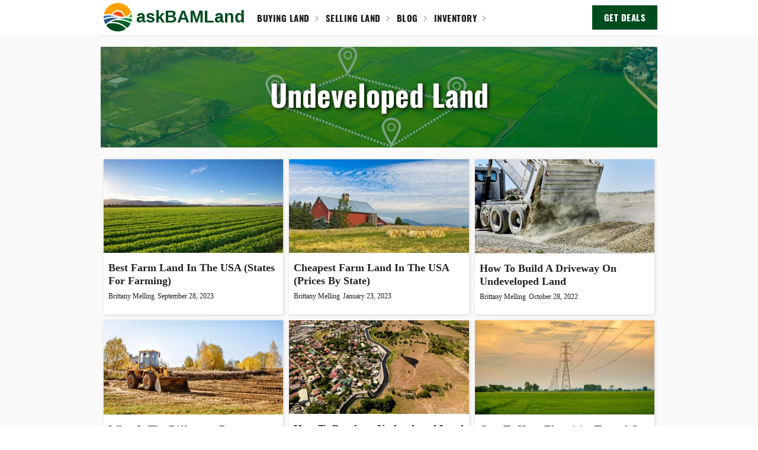

--- FILE ---
content_type: text/html
request_url: https://www.askbamland.com/category/undeveloped
body_size: 4733
content:
<!DOCTYPE html><!-- Last Published: Tue Dec 17 2024 19:23:28 GMT+0000 (Coordinated Universal Time) --><html data-wf-domain="www.askbamland.com" data-wf-page="60b1163511ab8567e55ecae7" data-wf-site="60b1163511ab85853c5ecade" lang="en" data-wf-collection="60b1163511ab851f665ecaf4" data-wf-item-slug="undeveloped"><head><meta charset="utf-8"/><title>Undeveloped Land | Category | askBAMLand</title><meta content="" name="description"/><meta content="Undeveloped Land | Category | askBAMLand" property="og:title"/><meta content="" property="og:description"/><meta content="Undeveloped Land | Category | askBAMLand" property="twitter:title"/><meta content="" property="twitter:description"/><meta property="og:type" content="website"/><meta content="summary_large_image" name="twitter:card"/><meta content="width=device-width, initial-scale=1" name="viewport"/><link href="https://cdn.prod.website-files.com/60b1163511ab85853c5ecade/css/askbamland.webflow.68a9a405f.min.css" rel="stylesheet" type="text/css"/><link href="https://fonts.googleapis.com" rel="preconnect"/><link href="https://fonts.gstatic.com" rel="preconnect" crossorigin="anonymous"/><script src="https://ajax.googleapis.com/ajax/libs/webfont/1.6.26/webfont.js" type="text/javascript"></script><script type="text/javascript">WebFont.load({  google: {    families: ["Oswald:200,300,400,500,600,700","Open Sans:300,300italic,400,400italic,600,600italic,700,700italic,800,800italic"]  }});</script><script type="text/javascript">!function(o,c){var n=c.documentElement,t=" w-mod-";n.className+=t+"js",("ontouchstart"in o||o.DocumentTouch&&c instanceof DocumentTouch)&&(n.className+=t+"touch")}(window,document);</script><link href="https://cdn.prod.website-files.com/60b1163511ab85853c5ecade/60b118b18583a9fff2928f5c_askbamland-32.png" rel="shortcut icon" type="image/x-icon"/><link href="https://cdn.prod.website-files.com/60b1163511ab85853c5ecade/60b118b85bfa71150e0b1c3e_askbamland-256.png" rel="apple-touch-icon"/><!-- Google Tag Manager -->
<script>(function(w,d,s,l,i){w[l]=w[l]||[];w[l].push({'gtm.start':
new Date().getTime(),event:'gtm.js'});var f=d.getElementsByTagName(s)[0],
j=d.createElement(s),dl=l!='dataLayer'?'&l='+l:'';j.async=true;j.src=
'https://www.googletagmanager.com/gtm.js?id='+i+dl;f.parentNode.insertBefore(j,f);
})(window,document,'script','dataLayer','GTM-M5V2XTB');</script>
<!-- End Google Tag Manager -->


<!-- Amazon Affiliate Link Replace -->
<script data-aff="amazon.com, www.amazon.com : tag = askbamland-20" src="https://cdn.jsdelivr.net/npm/affiliate@1.2/dist/affiliate.js" async id="aff-js"></script>

<script type="text/javascript" async="async" data-noptimize="1" data-cfasync="false" src="//scripts.scriptwrapper.com/tags/3466640d-f625-49b3-833f-fa8ee43863b3.js"></script>

<script data-grow-initializer="">!(function(){window.growMe||((window.growMe=function(e){window.growMe._.push(e);}),(window.growMe._=[]));var e=document.createElement("script");(e.type="text/javascript"),(e.src="https://faves.grow.me/main.js"),(e.defer=!0),e.setAttribute("data-grow-faves-site-id","U2l0ZTozNDY2NjQwZC1mNjI1LTQ5YjMtODMzZi1mYThlZTQzODYzYjM=");var t=document.getElementsByTagName("script")[0];t.parentNode.insertBefore(e,t);})();</script>

<div id="hide-grow-widget"></div>

<link rel="canonical" href="https://www.askbamland.com/category/undeveloped">
</head><body class="body"><div data-collapse="all" data-animation="default" data-duration="400" data-easing="ease" data-easing2="ease" role="banner" class="navbar w-nav"><div class="container w-container"><div data-w-id="793dc12a-71f3-9643-a004-1555d1ee8269" class="menu-button w-nav-button"><img src="https://cdn.prod.website-files.com/60b1163511ab85853c5ecade/60b11943e677b770db68ca1b_askBAMLand%20icon%20outline.svg" loading="lazy" alt="askbamland-logo-icon-white-outline" class="image-19"/></div><a href="/" class="brand w-nav-brand"><p class="paragraph-logo-2">askBAMLand</p></a><a href="https://www.askbamland.com/category/buying-land" class="div-block-8 w-inline-block"><p class="link">Buying Land</p><img src="https://cdn.prod.website-files.com/60b1163511ab85853c5ecade/60b1163511ab8541b55ecb0c_arrow.svg" loading="lazy" alt="arrow-white" class="image-2"/></a><a href="https://www.askbamland.com/category/selling-land" class="div-block-8 w-inline-block"><p class="link">Selling Land</p><img src="https://cdn.prod.website-files.com/60b1163511ab85853c5ecade/60b1163511ab8541b55ecb0c_arrow.svg" loading="lazy" alt="arrow-white" class="image-2"/></a><a href="/blog" class="div-block-8 w-inline-block"><p class="link">BLOG</p><img src="https://cdn.prod.website-files.com/60b1163511ab85853c5ecade/60b1163511ab8541b55ecb0c_arrow.svg" loading="lazy" alt="arrow-white" class="image-2"/></a><a href="/inventory" class="div-block-8 w-inline-block"><p class="link">INVENTORY</p><img src="https://cdn.prod.website-files.com/60b1163511ab85853c5ecade/60b1163511ab8541b55ecb0c_arrow.svg" loading="lazy" alt="arrow-white" class="image-2"/></a><a rel="nofollow" href="#cb22d9edc2" class="button w-button">GET DEALS</a><nav role="navigation" class="nav-menu w-nav-menu"><a href="https://www.askbamland.com/category/buying-land" class="nav-link w-nav-link">Buying Land</a><a href="https://www.askbamland.com/category/selling-land" class="nav-link w-nav-link">Selling Land</a><a href="https://www.askbamland.com/category/raw" class="nav-link w-nav-link">Raw Land</a><a href="https://www.askbamland.com/category/vacant" class="nav-link w-nav-link">Vacant Land</a><a href="https://www.askbamland.com/category/undeveloped" class="nav-link w-nav-link">Undeveloped Land</a><a href="https://www.askbamland.com/category/cost" class="nav-link w-nav-link">Land Cost</a><a href="/categories" class="nav-link w-nav-link">Categories</a><a href="/blog" class="nav-link w-nav-link">Blog</a><a href="/inventory" class="nav-link w-nav-link">Inventory</a><a href="/about-us" class="nav-link w-nav-link">About Us</a><a href="/contact-us" rel="nofollow" class="nav-link w-nav-link">Contact Us</a></nav></div></div><div class="section-home"><div class="w-container"><div class="div-block-header"><h1 class="heading-7">Undeveloped Land</h1></div><div><div class="w-dyn-list"><div role="list" class="collection-list-5 w-dyn-items"><div role="listitem" class="collection-item-6 collection-item-7 w-dyn-item"><a href="/post/best-farm-in-us" class="link-block-8 w-inline-block"><img loading="lazy" src="https://cdn.prod.website-files.com/60b1163511ab85e2955ecaf1/63cebcb12e27f1b2e62baa08_best-farm-land-in-the-usa-%2528states-for-farming%2529.jpeg" alt="Best Farm Land In The USA (States For Farming) | askBAMLand" class="image-29"/><div class="div-block-18"><h3 class="heading-28">Best Farm Land In The USA (States For Farming)</h3><p class="paragraph-70">Brittany Melling</p><p class="paragraph-70">September 28, 2023</p></div></a></div><div role="listitem" class="collection-item-6 collection-item-7 w-dyn-item"><a href="/post/cheapest-farm-in-usa" class="link-block-8 w-inline-block"><img loading="lazy" src="https://cdn.prod.website-files.com/60b1163511ab85e2955ecaf1/63ce7aa5a778b845d673ebe1_cheapest-farm-land-in-the-usa-%2528prices-by-state%2529.jpeg" alt="Cheapest Farm Land In The USA (Prices By State) | askBAMLand" class="image-29"/><div class="div-block-18"><h3 class="heading-28">Cheapest Farm Land In The USA (Prices By State)</h3><p class="paragraph-70">Brittany Melling</p><p class="paragraph-70">January 23, 2023</p></div></a></div><div role="listitem" class="collection-item-6 collection-item-7 w-dyn-item"><a href="/post/build-driveway-undeveloped" class="link-block-8 w-inline-block"><img loading="lazy" src="https://cdn.prod.website-files.com/60b1163511ab85e2955ecaf1/633b1a482cbcc9d57c8a6906_how-to-build-a-driveway-on-undeveloped-land.jpeg" alt="How To Build A Driveway On Undeveloped Land | askBAMLand" class="image-29"/><div class="div-block-18"><h3 class="heading-28">How To Build A Driveway On Undeveloped Land</h3><p class="paragraph-70">Brittany Melling</p><p class="paragraph-70">October 28, 2022</p></div></a></div><div role="listitem" class="collection-item-6 collection-item-7 w-dyn-item"><a href="/post/developed-vs-undeveloped" class="link-block-8 w-inline-block"><img loading="lazy" src="https://cdn.prod.website-files.com/60b1163511ab85e2955ecaf1/633b276ace0c33011edfa2bf_what-is-the-difference-between-developed-and-undeveloped-land%253F.jpeg" alt="What Is The Difference Between Developed And Undeveloped Land? | askBAMLand" class="image-29"/><div class="div-block-18"><h3 class="heading-28">What Is The Difference Between Developed And Undeveloped Land?</h3><p class="paragraph-70">Brittany Melling</p><p class="paragraph-70">October 17, 2022</p></div></a></div><div role="listitem" class="collection-item-6 collection-item-7 w-dyn-item"><a href="/post/purchased-undeveloped-residential-area" class="link-block-8 w-inline-block"><img loading="lazy" src="https://cdn.prod.website-files.com/60b1163511ab85e2955ecaf1/631f569b9127a32c225ac180_how-to-purchase-undeveloped-land-in-a-residential-area.jpeg" alt="How To Purchase Undeveloped Land In A Residential Area | askBAMLand" class="image-29"/><div class="div-block-18"><h3 class="heading-28">How To Purchase Undeveloped Land In A Residential Area</h3><p class="paragraph-70">Brittany Melling</p><p class="paragraph-70">October 4, 2022</p></div></a></div><div role="listitem" class="collection-item-6 collection-item-7 w-dyn-item"><a href="/post/cost-to-have-electricity-turned-on-undeveloped-land" class="link-block-8 w-inline-block"><img loading="lazy" src="https://cdn.prod.website-files.com/60b1163511ab85e2955ecaf1/630dc7fe9745bffa64ae68df_cost-to-have-electricity-turned-on-undeveloped-land.jpeg" alt="Cost To Have Electricity Turned On Undeveloped Land | askBAMLand" class="image-29"/><div class="div-block-18"><h3 class="heading-28">Cost To Have Electricity Turned On Undeveloped Land</h3><p class="paragraph-70">Brittany Melling</p><p class="paragraph-70">February 27, 2024</p></div></a></div><div role="listitem" class="collection-item-6 collection-item-7 w-dyn-item"><a href="/post/how-to-live-on-undeveloped-land" class="link-block-8 w-inline-block"><img loading="lazy" src="https://cdn.prod.website-files.com/60b1163511ab85e2955ecaf1/630dc51504846060aa501b6a_how-to-live-on-undeveloped-land.jpeg" alt="How To Live On Undeveloped Land | askBAMLand" class="image-29"/><div class="div-block-18"><h3 class="heading-28">How To Live On Undeveloped Land</h3><p class="paragraph-70">Brittany Melling</p><p class="paragraph-70">October 4, 2022</p></div></a></div><div role="listitem" class="collection-item-6 collection-item-7 w-dyn-item"><a href="/post/how-to-sell-undeveloped-land" class="link-block-8 w-inline-block"><img loading="lazy" src="https://cdn.prod.website-files.com/60b1163511ab85e2955ecaf1/630dc9e74e9bab0f056c69a6_how-to-sell-undeveloped-land.jpeg" alt="How To Sell Undeveloped Land | askBAMLand" class="image-29"/><div class="div-block-18"><h3 class="heading-28">How To Sell Undeveloped Land</h3><p class="paragraph-70">Brittany Melling</p><p class="paragraph-70">February 20, 2024</p></div></a></div><div role="listitem" class="collection-item-6 collection-item-7 w-dyn-item"><a href="/post/how-much-does-undeveloped-land-cost-in-texas" class="link-block-8 w-inline-block"><img loading="lazy" src="https://cdn.prod.website-files.com/60b1163511ab85e2955ecaf1/630dc7116782766c750dfbf7_how-much-does-undeveloped-land-cost-in-texas%253F.jpeg" alt="How Much Does Undeveloped Land Cost In Texas? | askBAMLand" class="image-29"/><div class="div-block-18"><h3 class="heading-28">How Much Does Undeveloped Land Cost In Texas?</h3><p class="paragraph-70">Brittany Melling</p><p class="paragraph-70">October 4, 2022</p></div></a></div><div role="listitem" class="collection-item-6 collection-item-7 w-dyn-item"><a href="/post/how-much-undeveloped-land-is-in-disney-world" class="link-block-8 w-inline-block"><img loading="lazy" src="https://cdn.prod.website-files.com/60b1163511ab85e2955ecaf1/630dc9613834fe8657d3eafd_how-much-undeveloped-land-is-in-disney-world%253F.jpeg" alt="How Much Undeveloped Land Is In Disney World? | askBAMLand" class="image-29"/><div class="div-block-18"><h3 class="heading-28">How Much Undeveloped Land Is In Disney World?</h3><p class="paragraph-70">Brittany Melling</p><p class="paragraph-70">October 4, 2022</p></div></a></div><div role="listitem" class="collection-item-6 collection-item-7 w-dyn-item"><a href="/post/what-does-residential-undeveloped-land-mean" class="link-block-8 w-inline-block"><img loading="lazy" src="https://cdn.prod.website-files.com/60b1163511ab85e2955ecaf1/630dc8874168dd5a5b300320_what-does-residential-undeveloped-land-mean%253F.jpeg" alt="What Does Residential Undeveloped Land Mean? | askBAMLand" class="image-29"/><div class="div-block-18"><h3 class="heading-28">What Does Residential Undeveloped Land Mean?</h3><p class="paragraph-70">Cameron Scott</p><p class="paragraph-70">February 1, 2024</p></div></a></div><div role="listitem" class="collection-item-6 collection-item-7 w-dyn-item"><a href="/post/why-is-undeveloped-land-so-cheap" class="link-block-8 w-inline-block"><img loading="lazy" src="https://cdn.prod.website-files.com/60b1163511ab85e2955ecaf1/630dc6dfcf987e25296a5741_why-is-undeveloped-land-so-cheap%253F.jpeg" alt="Why Is Undeveloped Land So Cheap? | askBAMLand" class="image-29"/><div class="div-block-18"><h3 class="heading-28">Why Is Undeveloped Land So Cheap?</h3><p class="paragraph-70">Cameron Scott</p><p class="paragraph-70">October 4, 2022</p></div></a></div><div role="listitem" class="collection-item-6 collection-item-7 w-dyn-item"><a href="/post/what-does-g5-undeveloped-land-mean" class="link-block-8 w-inline-block"><img loading="lazy" src="https://cdn.prod.website-files.com/60b1163511ab85e2955ecaf1/630dc4f3368dbcd3f87d4277_what-does-g5-undeveloped-land-mean%253F.jpeg" alt="What Does G5 Undeveloped Land Mean? | askBAMLand" class="image-29"/><div class="div-block-18"><h3 class="heading-28">What Does G5 Undeveloped Land Mean?</h3><p class="paragraph-70">Cameron Scott</p><p class="paragraph-70">October 4, 2022</p></div></a></div><div role="listitem" class="collection-item-6 collection-item-7 w-dyn-item"><a href="/post/how-to-tell-if-you-can-build-on-undeveloped-land" class="link-block-8 w-inline-block"><img loading="lazy" src="https://cdn.prod.website-files.com/60b1163511ab85e2955ecaf1/630dc9374b7e770761ba9019_how-to-tell-if-you-can-build-on-undeveloped-land.jpeg" alt="How To Tell If You Can Build On Undeveloped Land | askBAMLand" class="image-29"/><div class="div-block-18"><h3 class="heading-28">How To Tell If You Can Build On Undeveloped Land</h3><p class="paragraph-70">Cameron Scott</p><p class="paragraph-70">December 27, 2023</p></div></a></div><div role="listitem" class="collection-item-6 collection-item-7 w-dyn-item"><a href="/post/what-is-undeveloped-land" class="link-block-8 w-inline-block"><img loading="lazy" src="https://cdn.prod.website-files.com/60b1163511ab85e2955ecaf1/630dc674e6bdc632fd73f7d7_what-is-undeveloped-land%253F.jpeg" alt="What Is Undeveloped Land? | askBAMLand" class="image-29"/><div class="div-block-18"><h3 class="heading-28">What Is Undeveloped Land?</h3><p class="paragraph-70">Brittany Melling</p><p class="paragraph-70">November 15, 2023</p></div></a></div></div></div><div class="w-dyn-list"><div class="empty-state-2 w-dyn-empty"></div></div></div></div></div><div class="section-footer"><div class="container-footer w-container"><a href="/" class="link-block w-inline-block"><img src="https://cdn.prod.website-files.com/60b1163511ab85853c5ecade/60b11943e677b770db68ca1b_askBAMLand%20icon%20outline.svg" loading="lazy" alt="askbamland-logo-icon-white-outline" class="image-13"/><p class="paragraph-15">askBAMLand</p></a><div class="div-footer-links"><a href="/blog" class="link-footer">Blog</a><a href="/categories" class="link-footer">Categories</a><a href="/about-us" class="link-footer">About Us</a><a rel="nofollow" href="/contact-us" class="link-footer">Contact Us</a></div><div class="columns w-row"><div class="w-col w-col-7"><h4 class="heading-10">Who We Are</h4><p class="paragraph-12">We loved family’s outdoor adventures so much we started a land business just to help others buy their own land. Our inventory spans five western states. We’ve been trained by experience, land acquisition courses, and hundreds of hours meeting with county assessors and clerks, zoning officials, realtors, and land investors. You can read more about us, <a href="/about-us" rel="nofollow">here</a>.</p></div><div class="column-5 w-col w-col-5"><div class="w-dyn-list"><div role="list" class="collection-list-7 flex-center w-dyn-items"><div role="listitem" class="collection-item-11 w-dyn-item"><a href="https://www.askbamland.com/about-us#toc-brittany-melling" class="w-inline-block"><img src="https://cdn.prod.website-files.com/60b1163511ab85e2955ecaf1/6320c962e2a7cd27a8908645_DSC06238_original.jpg" loading="lazy" alt="Brittany Melling" class="image-11"/></a></div><div role="listitem" class="collection-item-11 w-dyn-item"><a href="https://www.askbamland.com/about-us#toc-cameron-scott" class="w-inline-block"><img src="https://cdn.prod.website-files.com/60b1163511ab85e2955ecaf1/61a92c99d70c793b75263c34_cameron-scott.jpg" loading="lazy" alt="Cameron Scott" class="image-11"/></a></div></div></div></div></div><div class="div-footer-links"><a rel="nofollow" href="/privacy-policy" class="link-footer-2">Privacy Policy</a><a rel="nofollow" href="/terms" class="link-footer-2">Terms &amp; Conditions</a><a rel="nofollow" href="/disclaimer" class="link-footer-2">Disclaimer</a><a href="/sitemap" class="link-footer-2">Sitemap</a><a href="https://www.facebook.com/profile.php?id=100070063762354" target="_blank" class="link-footer-2">Facebook</a><a href="https://www.instagram.com/askbamland/" target="_blank" class="link-footer-2">Instagram</a><a href="https://www.pinterest.com/askBAMLand/" target="_blank" class="link-footer-2">Pinterest</a></div><p class="paragraph-2">©2024 askBAMLand. All rights reserved.</p><p class="paragraph-2">You can email us at <a href="mailto:contact@askbamland.com" rel="nofollow">contact@askbamland.com</a></p><p class="paragraph-10">askBAMLand.com is a participant in the Amazon Services LLC Associates Program, an affiliate advertising program designed to provide a means for sites to earn advertising fees by advertising and linking to Amazon. This site also participates in other affiliate programs including but not limited to ShareASale, CJ, and ClickBank, and is compensated for referring traffic and business to these companies.</p></div></div><script src="https://d3e54v103j8qbb.cloudfront.net/js/jquery-3.5.1.min.dc5e7f18c8.js?site=60b1163511ab85853c5ecade" type="text/javascript" integrity="sha256-9/aliU8dGd2tb6OSsuzixeV4y/faTqgFtohetphbbj0=" crossorigin="anonymous"></script><script src="https://cdn.prod.website-files.com/60b1163511ab85853c5ecade/js/webflow.84fcb670bb98332cc5cbb68cb37746db.js" type="text/javascript"></script><!-- Google Tag Manager (noscript) -->
<noscript><iframe src="https://www.googletagmanager.com/ns.html?id=GTM-M5V2XTB"
height="0" width="0" style="display:none;visibility:hidden"></iframe></noscript>
<!-- End Google Tag Manager (noscript) --></body></html>

--- FILE ---
content_type: text/javascript
request_url: https://cdn.prod.website-files.com/60b1163511ab85853c5ecade/js/webflow.84fcb670bb98332cc5cbb68cb37746db.js
body_size: 63080
content:

/*!
 * Webflow: Front-end site library
 * @license MIT
 * Inline scripts may access the api using an async handler:
 *   var Webflow = Webflow || [];
 *   Webflow.push(readyFunction);
 */

(()=>{var c=(e,t)=>()=>(t||e((t={exports:{}}).exports,t),t.exports);var Ar=c(()=>{"use strict";window.tram=function(e){function t(l,v){var I=new ve.Bare;return I.init(l,v)}function n(l){return l.replace(/[A-Z]/g,function(v){return"-"+v.toLowerCase()})}function r(l){var v=parseInt(l.slice(1),16),I=v>>16&255,b=v>>8&255,L=255&v;return[I,b,L]}function o(l,v,I){return"#"+(1<<24|l<<16|v<<8|I).toString(16).slice(1)}function i(){}function a(l,v){f("Type warning: Expected: ["+l+"] Got: ["+typeof v+"] "+v)}function s(l,v,I){f("Units do not match ["+l+"]: "+v+", "+I)}function u(l,v,I){if(v!==void 0&&(I=v),l===void 0)return I;var b=I;return Je.test(l)||!Ve.test(l)?b=parseInt(l,10):Ve.test(l)&&(b=1e3*parseFloat(l)),0>b&&(b=0),b===b?b:I}function f(l){z.debug&&window&&window.console.warn(l)}function E(l){for(var v=-1,I=l?l.length:0,b=[];++v<I;){var L=l[v];L&&b.push(L)}return b}var h=function(l,v,I){function b(te){return typeof te=="object"}function L(te){return typeof te=="function"}function w(){}function Y(te,Q){function F(){var Oe=new re;return L(Oe.init)&&Oe.init.apply(Oe,arguments),Oe}function re(){}Q===I&&(Q=te,te=Object),F.Bare=re;var oe,he=w[l]=te[l],Le=re[l]=F[l]=new w;return Le.constructor=F,F.mixin=function(Oe){return re[l]=F[l]=Y(F,Oe)[l],F},F.open=function(Oe){if(oe={},L(Oe)?oe=Oe.call(F,Le,he,F,te):b(Oe)&&(oe=Oe),b(oe))for(var kt in oe)v.call(oe,kt)&&(Le[kt]=oe[kt]);return L(Le.init)||(Le.init=te),F},F.open(Q)}return Y}("prototype",{}.hasOwnProperty),p={ease:["ease",function(l,v,I,b){var L=(l/=b)*l,w=L*l;return v+I*(-2.75*w*L+11*L*L+-15.5*w+8*L+.25*l)}],"ease-in":["ease-in",function(l,v,I,b){var L=(l/=b)*l,w=L*l;return v+I*(-1*w*L+3*L*L+-3*w+2*L)}],"ease-out":["ease-out",function(l,v,I,b){var L=(l/=b)*l,w=L*l;return v+I*(.3*w*L+-1.6*L*L+2.2*w+-1.8*L+1.9*l)}],"ease-in-out":["ease-in-out",function(l,v,I,b){var L=(l/=b)*l,w=L*l;return v+I*(2*w*L+-5*L*L+2*w+2*L)}],linear:["linear",function(l,v,I,b){return I*l/b+v}],"ease-in-quad":["cubic-bezier(0.550, 0.085, 0.680, 0.530)",function(l,v,I,b){return I*(l/=b)*l+v}],"ease-out-quad":["cubic-bezier(0.250, 0.460, 0.450, 0.940)",function(l,v,I,b){return-I*(l/=b)*(l-2)+v}],"ease-in-out-quad":["cubic-bezier(0.455, 0.030, 0.515, 0.955)",function(l,v,I,b){return(l/=b/2)<1?I/2*l*l+v:-I/2*(--l*(l-2)-1)+v}],"ease-in-cubic":["cubic-bezier(0.550, 0.055, 0.675, 0.190)",function(l,v,I,b){return I*(l/=b)*l*l+v}],"ease-out-cubic":["cubic-bezier(0.215, 0.610, 0.355, 1)",function(l,v,I,b){return I*((l=l/b-1)*l*l+1)+v}],"ease-in-out-cubic":["cubic-bezier(0.645, 0.045, 0.355, 1)",function(l,v,I,b){return(l/=b/2)<1?I/2*l*l*l+v:I/2*((l-=2)*l*l+2)+v}],"ease-in-quart":["cubic-bezier(0.895, 0.030, 0.685, 0.220)",function(l,v,I,b){return I*(l/=b)*l*l*l+v}],"ease-out-quart":["cubic-bezier(0.165, 0.840, 0.440, 1)",function(l,v,I,b){return-I*((l=l/b-1)*l*l*l-1)+v}],"ease-in-out-quart":["cubic-bezier(0.770, 0, 0.175, 1)",function(l,v,I,b){return(l/=b/2)<1?I/2*l*l*l*l+v:-I/2*((l-=2)*l*l*l-2)+v}],"ease-in-quint":["cubic-bezier(0.755, 0.050, 0.855, 0.060)",function(l,v,I,b){return I*(l/=b)*l*l*l*l+v}],"ease-out-quint":["cubic-bezier(0.230, 1, 0.320, 1)",function(l,v,I,b){return I*((l=l/b-1)*l*l*l*l+1)+v}],"ease-in-out-quint":["cubic-bezier(0.860, 0, 0.070, 1)",function(l,v,I,b){return(l/=b/2)<1?I/2*l*l*l*l*l+v:I/2*((l-=2)*l*l*l*l+2)+v}],"ease-in-sine":["cubic-bezier(0.470, 0, 0.745, 0.715)",function(l,v,I,b){return-I*Math.cos(l/b*(Math.PI/2))+I+v}],"ease-out-sine":["cubic-bezier(0.390, 0.575, 0.565, 1)",function(l,v,I,b){return I*Math.sin(l/b*(Math.PI/2))+v}],"ease-in-out-sine":["cubic-bezier(0.445, 0.050, 0.550, 0.950)",function(l,v,I,b){return-I/2*(Math.cos(Math.PI*l/b)-1)+v}],"ease-in-expo":["cubic-bezier(0.950, 0.050, 0.795, 0.035)",function(l,v,I,b){return l===0?v:I*Math.pow(2,10*(l/b-1))+v}],"ease-out-expo":["cubic-bezier(0.190, 1, 0.220, 1)",function(l,v,I,b){return l===b?v+I:I*(-Math.pow(2,-10*l/b)+1)+v}],"ease-in-out-expo":["cubic-bezier(1, 0, 0, 1)",function(l,v,I,b){return l===0?v:l===b?v+I:(l/=b/2)<1?I/2*Math.pow(2,10*(l-1))+v:I/2*(-Math.pow(2,-10*--l)+2)+v}],"ease-in-circ":["cubic-bezier(0.600, 0.040, 0.980, 0.335)",function(l,v,I,b){return-I*(Math.sqrt(1-(l/=b)*l)-1)+v}],"ease-out-circ":["cubic-bezier(0.075, 0.820, 0.165, 1)",function(l,v,I,b){return I*Math.sqrt(1-(l=l/b-1)*l)+v}],"ease-in-out-circ":["cubic-bezier(0.785, 0.135, 0.150, 0.860)",function(l,v,I,b){return(l/=b/2)<1?-I/2*(Math.sqrt(1-l*l)-1)+v:I/2*(Math.sqrt(1-(l-=2)*l)+1)+v}],"ease-in-back":["cubic-bezier(0.600, -0.280, 0.735, 0.045)",function(l,v,I,b,L){return L===void 0&&(L=1.70158),I*(l/=b)*l*((L+1)*l-L)+v}],"ease-out-back":["cubic-bezier(0.175, 0.885, 0.320, 1.275)",function(l,v,I,b,L){return L===void 0&&(L=1.70158),I*((l=l/b-1)*l*((L+1)*l+L)+1)+v}],"ease-in-out-back":["cubic-bezier(0.680, -0.550, 0.265, 1.550)",function(l,v,I,b,L){return L===void 0&&(L=1.70158),(l/=b/2)<1?I/2*l*l*(((L*=1.525)+1)*l-L)+v:I/2*((l-=2)*l*(((L*=1.525)+1)*l+L)+2)+v}]},g={"ease-in-back":"cubic-bezier(0.600, 0, 0.735, 0.045)","ease-out-back":"cubic-bezier(0.175, 0.885, 0.320, 1)","ease-in-out-back":"cubic-bezier(0.680, 0, 0.265, 1)"},m=document,y=window,O="bkwld-tram",_=/[\-\.0-9]/g,S=/[A-Z]/,A="number",R=/^(rgb|#)/,P=/(em|cm|mm|in|pt|pc|px)$/,N=/(em|cm|mm|in|pt|pc|px|%)$/,U=/(deg|rad|turn)$/,X="unitless",k=/(all|none) 0s ease 0s/,K=/^(width|height)$/,J=" ",D=m.createElement("a"),T=["Webkit","Moz","O","ms"],M=["-webkit-","-moz-","-o-","-ms-"],W=function(l){if(l in D.style)return{dom:l,css:l};var v,I,b="",L=l.split("-");for(v=0;v<L.length;v++)b+=L[v].charAt(0).toUpperCase()+L[v].slice(1);for(v=0;v<T.length;v++)if(I=T[v]+b,I in D.style)return{dom:I,css:M[v]+l}},B=t.support={bind:Function.prototype.bind,transform:W("transform"),transition:W("transition"),backface:W("backface-visibility"),timing:W("transition-timing-function")};if(B.transition){var ee=B.timing.dom;if(D.style[ee]=p["ease-in-back"][0],!D.style[ee])for(var Z in g)p[Z][0]=g[Z]}var se=t.frame=function(){var l=y.requestAnimationFrame||y.webkitRequestAnimationFrame||y.mozRequestAnimationFrame||y.oRequestAnimationFrame||y.msRequestAnimationFrame;return l&&B.bind?l.bind(y):function(v){y.setTimeout(v,16)}}(),me=t.now=function(){var l=y.performance,v=l&&(l.now||l.webkitNow||l.msNow||l.mozNow);return v&&B.bind?v.bind(l):Date.now||function(){return+new Date}}(),Ne=h(function(l){function v($,ue){var pe=E((""+$).split(J)),ce=pe[0];ue=ue||{};var Ae=q[ce];if(!Ae)return f("Unsupported property: "+ce);if(!ue.weak||!this.props[ce]){var xe=Ae[0],Se=this.props[ce];return Se||(Se=this.props[ce]=new xe.Bare),Se.init(this.$el,pe,Ae,ue),Se}}function I($,ue,pe){if($){var ce=typeof $;if(ue||(this.timer&&this.timer.destroy(),this.queue=[],this.active=!1),ce=="number"&&ue)return this.timer=new ie({duration:$,context:this,complete:w}),void(this.active=!0);if(ce=="string"&&ue){switch($){case"hide":F.call(this);break;case"stop":Y.call(this);break;case"redraw":re.call(this);break;default:v.call(this,$,pe&&pe[1])}return w.call(this)}if(ce=="function")return void $.call(this,this);if(ce=="object"){var Ae=0;Le.call(this,$,function(_e,aE){_e.span>Ae&&(Ae=_e.span),_e.stop(),_e.animate(aE)},function(_e){"wait"in _e&&(Ae=u(_e.wait,0))}),he.call(this),Ae>0&&(this.timer=new ie({duration:Ae,context:this}),this.active=!0,ue&&(this.timer.complete=w));var xe=this,Se=!1,hn={};se(function(){Le.call(xe,$,function(_e){_e.active&&(Se=!0,hn[_e.name]=_e.nextStyle)}),Se&&xe.$el.css(hn)})}}}function b($){$=u($,0),this.active?this.queue.push({options:$}):(this.timer=new ie({duration:$,context:this,complete:w}),this.active=!0)}function L($){return this.active?(this.queue.push({options:$,args:arguments}),void(this.timer.complete=w)):f("No active transition timer. Use start() or wait() before then().")}function w(){if(this.timer&&this.timer.destroy(),this.active=!1,this.queue.length){var $=this.queue.shift();I.call(this,$.options,!0,$.args)}}function Y($){this.timer&&this.timer.destroy(),this.queue=[],this.active=!1;var ue;typeof $=="string"?(ue={},ue[$]=1):ue=typeof $=="object"&&$!=null?$:this.props,Le.call(this,ue,Oe),he.call(this)}function te($){Y.call(this,$),Le.call(this,$,kt,iE)}function Q($){typeof $!="string"&&($="block"),this.el.style.display=$}function F(){Y.call(this),this.el.style.display="none"}function re(){this.el.offsetHeight}function oe(){Y.call(this),e.removeData(this.el,O),this.$el=this.el=null}function he(){var $,ue,pe=[];this.upstream&&pe.push(this.upstream);for($ in this.props)ue=this.props[$],ue.active&&pe.push(ue.string);pe=pe.join(","),this.style!==pe&&(this.style=pe,this.el.style[B.transition.dom]=pe)}function Le($,ue,pe){var ce,Ae,xe,Se,hn=ue!==Oe,_e={};for(ce in $)xe=$[ce],ce in fe?(_e.transform||(_e.transform={}),_e.transform[ce]=xe):(S.test(ce)&&(ce=n(ce)),ce in q?_e[ce]=xe:(Se||(Se={}),Se[ce]=xe));for(ce in _e){if(xe=_e[ce],Ae=this.props[ce],!Ae){if(!hn)continue;Ae=v.call(this,ce)}ue.call(this,Ae,xe)}pe&&Se&&pe.call(this,Se)}function Oe($){$.stop()}function kt($,ue){$.set(ue)}function iE($){this.$el.css($)}function De($,ue){l[$]=function(){return this.children?oE.call(this,ue,arguments):(this.el&&ue.apply(this,arguments),this)}}function oE($,ue){var pe,ce=this.children.length;for(pe=0;ce>pe;pe++)$.apply(this.children[pe],ue);return this}l.init=function($){if(this.$el=e($),this.el=this.$el[0],this.props={},this.queue=[],this.style="",this.active=!1,z.keepInherited&&!z.fallback){var ue=x(this.el,"transition");ue&&!k.test(ue)&&(this.upstream=ue)}B.backface&&z.hideBackface&&d(this.el,B.backface.css,"hidden")},De("add",v),De("start",I),De("wait",b),De("then",L),De("next",w),De("stop",Y),De("set",te),De("show",Q),De("hide",F),De("redraw",re),De("destroy",oe)}),ve=h(Ne,function(l){function v(I,b){var L=e.data(I,O)||e.data(I,O,new Ne.Bare);return L.el||L.init(I),b?L.start(b):L}l.init=function(I,b){var L=e(I);if(!L.length)return this;if(L.length===1)return v(L[0],b);var w=[];return L.each(function(Y,te){w.push(v(te,b))}),this.children=w,this}}),C=h(function(l){function v(){var w=this.get();this.update("auto");var Y=this.get();return this.update(w),Y}function I(w,Y,te){return Y!==void 0&&(te=Y),w in p?w:te}function b(w){var Y=/rgba?\((\d+),\s*(\d+),\s*(\d+)/.exec(w);return(Y?o(Y[1],Y[2],Y[3]):w).replace(/#(\w)(\w)(\w)$/,"#$1$1$2$2$3$3")}var L={duration:500,ease:"ease",delay:0};l.init=function(w,Y,te,Q){this.$el=w,this.el=w[0];var F=Y[0];te[2]&&(F=te[2]),H[F]&&(F=H[F]),this.name=F,this.type=te[1],this.duration=u(Y[1],this.duration,L.duration),this.ease=I(Y[2],this.ease,L.ease),this.delay=u(Y[3],this.delay,L.delay),this.span=this.duration+this.delay,this.active=!1,this.nextStyle=null,this.auto=K.test(this.name),this.unit=Q.unit||this.unit||z.defaultUnit,this.angle=Q.angle||this.angle||z.defaultAngle,z.fallback||Q.fallback?this.animate=this.fallback:(this.animate=this.transition,this.string=this.name+J+this.duration+"ms"+(this.ease!="ease"?J+p[this.ease][0]:"")+(this.delay?J+this.delay+"ms":""))},l.set=function(w){w=this.convert(w,this.type),this.update(w),this.redraw()},l.transition=function(w){this.active=!0,w=this.convert(w,this.type),this.auto&&(this.el.style[this.name]=="auto"&&(this.update(this.get()),this.redraw()),w=="auto"&&(w=v.call(this))),this.nextStyle=w},l.fallback=function(w){var Y=this.el.style[this.name]||this.convert(this.get(),this.type);w=this.convert(w,this.type),this.auto&&(Y=="auto"&&(Y=this.convert(this.get(),this.type)),w=="auto"&&(w=v.call(this))),this.tween=new ne({from:Y,to:w,duration:this.duration,delay:this.delay,ease:this.ease,update:this.update,context:this})},l.get=function(){return x(this.el,this.name)},l.update=function(w){d(this.el,this.name,w)},l.stop=function(){(this.active||this.nextStyle)&&(this.active=!1,this.nextStyle=null,d(this.el,this.name,this.get()));var w=this.tween;w&&w.context&&w.destroy()},l.convert=function(w,Y){if(w=="auto"&&this.auto)return w;var te,Q=typeof w=="number",F=typeof w=="string";switch(Y){case A:if(Q)return w;if(F&&w.replace(_,"")==="")return+w;te="number(unitless)";break;case R:if(F){if(w===""&&this.original)return this.original;if(Y.test(w))return w.charAt(0)=="#"&&w.length==7?w:b(w)}te="hex or rgb string";break;case P:if(Q)return w+this.unit;if(F&&Y.test(w))return w;te="number(px) or string(unit)";break;case N:if(Q)return w+this.unit;if(F&&Y.test(w))return w;te="number(px) or string(unit or %)";break;case U:if(Q)return w+this.angle;if(F&&Y.test(w))return w;te="number(deg) or string(angle)";break;case X:if(Q||F&&N.test(w))return w;te="number(unitless) or string(unit or %)"}return a(te,w),w},l.redraw=function(){this.el.offsetHeight}}),V=h(C,function(l,v){l.init=function(){v.init.apply(this,arguments),this.original||(this.original=this.convert(this.get(),R))}}),j=h(C,function(l,v){l.init=function(){v.init.apply(this,arguments),this.animate=this.fallback},l.get=function(){return this.$el[this.name]()},l.update=function(I){this.$el[this.name](I)}}),G=h(C,function(l,v){function I(b,L){var w,Y,te,Q,F;for(w in b)Q=fe[w],te=Q[0],Y=Q[1]||w,F=this.convert(b[w],te),L.call(this,Y,F,te)}l.init=function(){v.init.apply(this,arguments),this.current||(this.current={},fe.perspective&&z.perspective&&(this.current.perspective=z.perspective,d(this.el,this.name,this.style(this.current)),this.redraw()))},l.set=function(b){I.call(this,b,function(L,w){this.current[L]=w}),d(this.el,this.name,this.style(this.current)),this.redraw()},l.transition=function(b){var L=this.values(b);this.tween=new ae({current:this.current,values:L,duration:this.duration,delay:this.delay,ease:this.ease});var w,Y={};for(w in this.current)Y[w]=w in L?L[w]:this.current[w];this.active=!0,this.nextStyle=this.style(Y)},l.fallback=function(b){var L=this.values(b);this.tween=new ae({current:this.current,values:L,duration:this.duration,delay:this.delay,ease:this.ease,update:this.update,context:this})},l.update=function(){d(this.el,this.name,this.style(this.current))},l.style=function(b){var L,w="";for(L in b)w+=L+"("+b[L]+") ";return w},l.values=function(b){var L,w={};return I.call(this,b,function(Y,te,Q){w[Y]=te,this.current[Y]===void 0&&(L=0,~Y.indexOf("scale")&&(L=1),this.current[Y]=this.convert(L,Q))}),w}}),ne=h(function(l){function v(F){te.push(F)===1&&se(I)}function I(){var F,re,oe,he=te.length;if(he)for(se(I),re=me(),F=he;F--;)oe=te[F],oe&&oe.render(re)}function b(F){var re,oe=e.inArray(F,te);oe>=0&&(re=te.slice(oe+1),te.length=oe,re.length&&(te=te.concat(re)))}function L(F){return Math.round(F*Q)/Q}function w(F,re,oe){return o(F[0]+oe*(re[0]-F[0]),F[1]+oe*(re[1]-F[1]),F[2]+oe*(re[2]-F[2]))}var Y={ease:p.ease[1],from:0,to:1};l.init=function(F){this.duration=F.duration||0,this.delay=F.delay||0;var re=F.ease||Y.ease;p[re]&&(re=p[re][1]),typeof re!="function"&&(re=Y.ease),this.ease=re,this.update=F.update||i,this.complete=F.complete||i,this.context=F.context||this,this.name=F.name;var oe=F.from,he=F.to;oe===void 0&&(oe=Y.from),he===void 0&&(he=Y.to),this.unit=F.unit||"",typeof oe=="number"&&typeof he=="number"?(this.begin=oe,this.change=he-oe):this.format(he,oe),this.value=this.begin+this.unit,this.start=me(),F.autoplay!==!1&&this.play()},l.play=function(){this.active||(this.start||(this.start=me()),this.active=!0,v(this))},l.stop=function(){this.active&&(this.active=!1,b(this))},l.render=function(F){var re,oe=F-this.start;if(this.delay){if(oe<=this.delay)return;oe-=this.delay}if(oe<this.duration){var he=this.ease(oe,0,1,this.duration);return re=this.startRGB?w(this.startRGB,this.endRGB,he):L(this.begin+he*this.change),this.value=re+this.unit,void this.update.call(this.context,this.value)}re=this.endHex||this.begin+this.change,this.value=re+this.unit,this.update.call(this.context,this.value),this.complete.call(this.context),this.destroy()},l.format=function(F,re){if(re+="",F+="",F.charAt(0)=="#")return this.startRGB=r(re),this.endRGB=r(F),this.endHex=F,this.begin=0,void(this.change=1);if(!this.unit){var oe=re.replace(_,""),he=F.replace(_,"");oe!==he&&s("tween",re,F),this.unit=oe}re=parseFloat(re),F=parseFloat(F),this.begin=this.value=re,this.change=F-re},l.destroy=function(){this.stop(),this.context=null,this.ease=this.update=this.complete=i};var te=[],Q=1e3}),ie=h(ne,function(l){l.init=function(v){this.duration=v.duration||0,this.complete=v.complete||i,this.context=v.context,this.play()},l.render=function(v){var I=v-this.start;I<this.duration||(this.complete.call(this.context),this.destroy())}}),ae=h(ne,function(l,v){l.init=function(I){this.context=I.context,this.update=I.update,this.tweens=[],this.current=I.current;var b,L;for(b in I.values)L=I.values[b],this.current[b]!==L&&this.tweens.push(new ne({name:b,from:this.current[b],to:L,duration:I.duration,delay:I.delay,ease:I.ease,autoplay:!1}));this.play()},l.render=function(I){var b,L,w=this.tweens.length,Y=!1;for(b=w;b--;)L=this.tweens[b],L.context&&(L.render(I),this.current[L.name]=L.value,Y=!0);return Y?void(this.update&&this.update.call(this.context)):this.destroy()},l.destroy=function(){if(v.destroy.call(this),this.tweens){var I,b=this.tweens.length;for(I=b;I--;)this.tweens[I].destroy();this.tweens=null,this.current=null}}}),z=t.config={debug:!1,defaultUnit:"px",defaultAngle:"deg",keepInherited:!1,hideBackface:!1,perspective:"",fallback:!B.transition,agentTests:[]};t.fallback=function(l){if(!B.transition)return z.fallback=!0;z.agentTests.push("("+l+")");var v=new RegExp(z.agentTests.join("|"),"i");z.fallback=v.test(navigator.userAgent)},t.fallback("6.0.[2-5] Safari"),t.tween=function(l){return new ne(l)},t.delay=function(l,v,I){return new ie({complete:v,duration:l,context:I})},e.fn.tram=function(l){return t.call(null,this,l)};var d=e.style,x=e.css,H={transform:B.transform&&B.transform.css},q={color:[V,R],background:[V,R,"background-color"],"outline-color":[V,R],"border-color":[V,R],"border-top-color":[V,R],"border-right-color":[V,R],"border-bottom-color":[V,R],"border-left-color":[V,R],"border-width":[C,P],"border-top-width":[C,P],"border-right-width":[C,P],"border-bottom-width":[C,P],"border-left-width":[C,P],"border-spacing":[C,P],"letter-spacing":[C,P],margin:[C,P],"margin-top":[C,P],"margin-right":[C,P],"margin-bottom":[C,P],"margin-left":[C,P],padding:[C,P],"padding-top":[C,P],"padding-right":[C,P],"padding-bottom":[C,P],"padding-left":[C,P],"outline-width":[C,P],opacity:[C,A],top:[C,N],right:[C,N],bottom:[C,N],left:[C,N],"font-size":[C,N],"text-indent":[C,N],"word-spacing":[C,N],width:[C,N],"min-width":[C,N],"max-width":[C,N],height:[C,N],"min-height":[C,N],"max-height":[C,N],"line-height":[C,X],"scroll-top":[j,A,"scrollTop"],"scroll-left":[j,A,"scrollLeft"]},fe={};B.transform&&(q.transform=[G],fe={x:[N,"translateX"],y:[N,"translateY"],rotate:[U],rotateX:[U],rotateY:[U],scale:[A],scaleX:[A],scaleY:[A],skew:[U],skewX:[U],skewY:[U]}),B.transform&&B.backface&&(fe.z=[N,"translateZ"],fe.rotateZ=[U],fe.scaleZ=[A],fe.perspective=[P]);var Je=/ms/,Ve=/s|\./;return e.tram=t}(window.jQuery)});var $o=c((CF,Qo)=>{"use strict";var sE=window.$,uE=Ar()&&sE.tram;Qo.exports=function(){var e={};e.VERSION="1.6.0-Webflow";var t={},n=Array.prototype,r=Object.prototype,o=Function.prototype,i=n.push,a=n.slice,s=n.concat,u=r.toString,f=r.hasOwnProperty,E=n.forEach,h=n.map,p=n.reduce,g=n.reduceRight,m=n.filter,y=n.every,O=n.some,_=n.indexOf,S=n.lastIndexOf,A=Array.isArray,R=Object.keys,P=o.bind,N=e.each=e.forEach=function(T,M,W){if(T==null)return T;if(E&&T.forEach===E)T.forEach(M,W);else if(T.length===+T.length){for(var B=0,ee=T.length;B<ee;B++)if(M.call(W,T[B],B,T)===t)return}else for(var Z=e.keys(T),B=0,ee=Z.length;B<ee;B++)if(M.call(W,T[Z[B]],Z[B],T)===t)return;return T};e.map=e.collect=function(T,M,W){var B=[];return T==null?B:h&&T.map===h?T.map(M,W):(N(T,function(ee,Z,se){B.push(M.call(W,ee,Z,se))}),B)},e.find=e.detect=function(T,M,W){var B;return U(T,function(ee,Z,se){if(M.call(W,ee,Z,se))return B=ee,!0}),B},e.filter=e.select=function(T,M,W){var B=[];return T==null?B:m&&T.filter===m?T.filter(M,W):(N(T,function(ee,Z,se){M.call(W,ee,Z,se)&&B.push(ee)}),B)};var U=e.some=e.any=function(T,M,W){M||(M=e.identity);var B=!1;return T==null?B:O&&T.some===O?T.some(M,W):(N(T,function(ee,Z,se){if(B||(B=M.call(W,ee,Z,se)))return t}),!!B)};e.contains=e.include=function(T,M){return T==null?!1:_&&T.indexOf===_?T.indexOf(M)!=-1:U(T,function(W){return W===M})},e.delay=function(T,M){var W=a.call(arguments,2);return setTimeout(function(){return T.apply(null,W)},M)},e.defer=function(T){return e.delay.apply(e,[T,1].concat(a.call(arguments,1)))},e.throttle=function(T){var M,W,B;return function(){M||(M=!0,W=arguments,B=this,uE.frame(function(){M=!1,T.apply(B,W)}))}},e.debounce=function(T,M,W){var B,ee,Z,se,me,Ne=function(){var ve=e.now()-se;ve<M?B=setTimeout(Ne,M-ve):(B=null,W||(me=T.apply(Z,ee),Z=ee=null))};return function(){Z=this,ee=arguments,se=e.now();var ve=W&&!B;return B||(B=setTimeout(Ne,M)),ve&&(me=T.apply(Z,ee),Z=ee=null),me}},e.defaults=function(T){if(!e.isObject(T))return T;for(var M=1,W=arguments.length;M<W;M++){var B=arguments[M];for(var ee in B)T[ee]===void 0&&(T[ee]=B[ee])}return T},e.keys=function(T){if(!e.isObject(T))return[];if(R)return R(T);var M=[];for(var W in T)e.has(T,W)&&M.push(W);return M},e.has=function(T,M){return f.call(T,M)},e.isObject=function(T){return T===Object(T)},e.now=Date.now||function(){return new Date().getTime()},e.templateSettings={evaluate:/<%([\s\S]+?)%>/g,interpolate:/<%=([\s\S]+?)%>/g,escape:/<%-([\s\S]+?)%>/g};var X=/(.)^/,k={"'":"'","\\":"\\","\r":"r","\n":"n","\u2028":"u2028","\u2029":"u2029"},K=/\\|'|\r|\n|\u2028|\u2029/g,J=function(T){return"\\"+k[T]},D=/^\s*(\w|\$)+\s*$/;return e.template=function(T,M,W){!M&&W&&(M=W),M=e.defaults({},M,e.templateSettings);var B=RegExp([(M.escape||X).source,(M.interpolate||X).source,(M.evaluate||X).source].join("|")+"|$","g"),ee=0,Z="__p+='";T.replace(B,function(ve,C,V,j,G){return Z+=T.slice(ee,G).replace(K,J),ee=G+ve.length,C?Z+=`'+
((__t=(`+C+`))==null?'':_.escape(__t))+
'`:V?Z+=`'+
((__t=(`+V+`))==null?'':__t)+
'`:j&&(Z+=`';
`+j+`
__p+='`),ve}),Z+=`';
`;var se=M.variable;if(se){if(!D.test(se))throw new Error("variable is not a bare identifier: "+se)}else Z=`with(obj||{}){
`+Z+`}
`,se="obj";Z=`var __t,__p='',__j=Array.prototype.join,print=function(){__p+=__j.call(arguments,'');};
`+Z+`return __p;
`;var me;try{me=new Function(M.variable||"obj","_",Z)}catch(ve){throw ve.source=Z,ve}var Ne=function(ve){return me.call(this,ve,e)};return Ne.source="function("+se+`){
`+Z+"}",Ne},e}()});var Ge=c((RF,oa)=>{"use strict";var le={},_t={},yt=[],Sr=window.Webflow||[],et=window.jQuery,qe=et(window),cE=et(document),Xe=et.isFunction,Fe=le._=$o(),Jo=le.tram=Ar()&&et.tram,vn=!1,wr=!1;Jo.config.hideBackface=!1;Jo.config.keepInherited=!0;le.define=function(e,t,n){_t[e]&&ta(_t[e]);var r=_t[e]=t(et,Fe,n)||{};return ea(r),r};le.require=function(e){return _t[e]};function ea(e){le.env()&&(Xe(e.design)&&qe.on("__wf_design",e.design),Xe(e.preview)&&qe.on("__wf_preview",e.preview)),Xe(e.destroy)&&qe.on("__wf_destroy",e.destroy),e.ready&&Xe(e.ready)&&lE(e)}function lE(e){if(vn){e.ready();return}Fe.contains(yt,e.ready)||yt.push(e.ready)}function ta(e){Xe(e.design)&&qe.off("__wf_design",e.design),Xe(e.preview)&&qe.off("__wf_preview",e.preview),Xe(e.destroy)&&qe.off("__wf_destroy",e.destroy),e.ready&&Xe(e.ready)&&fE(e)}function fE(e){yt=Fe.filter(yt,function(t){return t!==e.ready})}le.push=function(e){if(vn){Xe(e)&&e();return}Sr.push(e)};le.env=function(e){var t=window.__wf_design,n=typeof t<"u";if(!e)return n;if(e==="design")return n&&t;if(e==="preview")return n&&!t;if(e==="slug")return n&&window.__wf_slug;if(e==="editor")return window.WebflowEditor;if(e==="test")return window.__wf_test;if(e==="frame")return window!==window.top};var En=navigator.userAgent.toLowerCase(),na=le.env.touch="ontouchstart"in window||window.DocumentTouch&&document instanceof window.DocumentTouch,dE=le.env.chrome=/chrome/.test(En)&&/Google/.test(navigator.vendor)&&parseInt(En.match(/chrome\/(\d+)\./)[1],10),pE=le.env.ios=/(ipod|iphone|ipad)/.test(En);le.env.safari=/safari/.test(En)&&!dE&&!pE;var br;na&&cE.on("touchstart mousedown",function(e){br=e.target});le.validClick=na?function(e){return e===br||et.contains(e,br)}:function(){return!0};var ra="resize.webflow orientationchange.webflow load.webflow",gE="scroll.webflow "+ra;le.resize=Cr(qe,ra);le.scroll=Cr(qe,gE);le.redraw=Cr();function Cr(e,t){var n=[],r={};return r.up=Fe.throttle(function(o){Fe.each(n,function(i){i(o)})}),e&&t&&e.on(t,r.up),r.on=function(o){typeof o=="function"&&(Fe.contains(n,o)||n.push(o))},r.off=function(o){if(!arguments.length){n=[];return}n=Fe.filter(n,function(i){return i!==o})},r}le.location=function(e){window.location=e};le.env()&&(le.location=function(){});le.ready=function(){vn=!0,wr?hE():Fe.each(yt,Zo),Fe.each(Sr,Zo),le.resize.up()};function Zo(e){Xe(e)&&e()}function hE(){wr=!1,Fe.each(_t,ea)}var ut;le.load=function(e){ut.then(e)};function ia(){ut&&(ut.reject(),qe.off("load",ut.resolve)),ut=new et.Deferred,qe.on("load",ut.resolve)}le.destroy=function(e){e=e||{},wr=!0,qe.triggerHandler("__wf_destroy"),e.domready!=null&&(vn=e.domready),Fe.each(_t,ta),le.resize.off(),le.scroll.off(),le.redraw.off(),yt=[],Sr=[],ut.state()==="pending"&&ia()};et(le.ready);ia();oa.exports=window.Webflow=le});var ua=c((NF,sa)=>{"use strict";var aa=Ge();aa.define("brand",sa.exports=function(e){var t={},n=document,r=e("html"),o=e("body"),i=".w-webflow-badge",a=window.location,s=/PhantomJS/i.test(navigator.userAgent),u="fullscreenchange webkitfullscreenchange mozfullscreenchange msfullscreenchange",f;t.ready=function(){var g=r.attr("data-wf-status"),m=r.attr("data-wf-domain")||"";/\.webflow\.io$/i.test(m)&&a.hostname!==m&&(g=!0),g&&!s&&(f=f||h(),p(),setTimeout(p,500),e(n).off(u,E).on(u,E))};function E(){var g=n.fullScreen||n.mozFullScreen||n.webkitIsFullScreen||n.msFullscreenElement||!!n.webkitFullscreenElement;e(f).attr("style",g?"display: none !important;":"")}function h(){var g=e('<a class="w-webflow-badge"></a>').attr("href","https://webflow.com?utm_campaign=brandjs"),m=e("<img>").attr("src","https://d3e54v103j8qbb.cloudfront.net/img/webflow-badge-icon-d2.89e12c322e.svg").attr("alt","").css({marginRight:"4px",width:"26px"}),y=e("<img>").attr("src","https://d3e54v103j8qbb.cloudfront.net/img/webflow-badge-text-d2.c82cec3b78.svg").attr("alt","Made in Webflow");return g.append(m,y),g[0]}function p(){var g=o.children(i),m=g.length&&g.get(0)===f,y=aa.env("editor");if(m){y&&g.remove();return}g.length&&g.remove(),y||o.append(f)}return t})});var la=c((LF,ca)=>{"use strict";var mt=Ge();mt.define("links",ca.exports=function(e,t){var n={},r=e(window),o,i=mt.env(),a=window.location,s=document.createElement("a"),u="w--current",f=/index\.(html|php)$/,E=/\/$/,h,p;n.ready=n.design=n.preview=g;function g(){o=i&&mt.env("design"),p=mt.env("slug")||a.pathname||"",mt.scroll.off(y),h=[];for(var _=document.links,S=0;S<_.length;++S)m(_[S]);h.length&&(mt.scroll.on(y),y())}function m(_){if(!_.getAttribute("hreflang")){var S=o&&_.getAttribute("href-disabled")||_.getAttribute("href");if(s.href=S,!(S.indexOf(":")>=0)){var A=e(_);if(s.hash.length>1&&s.host+s.pathname===a.host+a.pathname){if(!/^#[a-zA-Z0-9\-\_]+$/.test(s.hash))return;var R=e(s.hash);R.length&&h.push({link:A,sec:R,active:!1});return}if(!(S==="#"||S==="")){var P=s.href===a.href||S===p||f.test(S)&&E.test(p);O(A,u,P)}}}}function y(){var _=r.scrollTop(),S=r.height();t.each(h,function(A){if(!A.link.attr("hreflang")){var R=A.link,P=A.sec,N=P.offset().top,U=P.outerHeight(),X=S*.5,k=P.is(":visible")&&N+U-X>=_&&N+X<=_+S;A.active!==k&&(A.active=k,O(R,u,k))}})}function O(_,S,A){var R=_.hasClass(S);A&&R||!A&&!R||(A?_.addClass(S):_.removeClass(S))}return n})});var da=c((PF,fa)=>{"use strict";var _n=Ge();_n.define("scroll",fa.exports=function(e){var t={WF_CLICK_EMPTY:"click.wf-empty-link",WF_CLICK_SCROLL:"click.wf-scroll"},n=window.location,r=m()?null:window.history,o=e(window),i=e(document),a=e(document.body),s=window.requestAnimationFrame||window.mozRequestAnimationFrame||window.webkitRequestAnimationFrame||function(D){window.setTimeout(D,15)},u=_n.env("editor")?".w-editor-body":"body",f="header, "+u+" > .header, "+u+" > .w-nav:not([data-no-scroll])",E='a[href="#"]',h='a[href*="#"]:not(.w-tab-link):not('+E+")",p='.wf-force-outline-none[tabindex="-1"]:focus{outline:none;}',g=document.createElement("style");g.appendChild(document.createTextNode(p));function m(){try{return!!window.frameElement}catch{return!0}}var y=/^#[a-zA-Z0-9][\w:.-]*$/;function O(D){return y.test(D.hash)&&D.host+D.pathname===n.host+n.pathname}let _=typeof window.matchMedia=="function"&&window.matchMedia("(prefers-reduced-motion: reduce)");function S(){return document.body.getAttribute("data-wf-scroll-motion")==="none"||_.matches}function A(D,T){var M;switch(T){case"add":M=D.attr("tabindex"),M?D.attr("data-wf-tabindex-swap",M):D.attr("tabindex","-1");break;case"remove":M=D.attr("data-wf-tabindex-swap"),M?(D.attr("tabindex",M),D.removeAttr("data-wf-tabindex-swap")):D.removeAttr("tabindex");break}D.toggleClass("wf-force-outline-none",T==="add")}function R(D){var T=D.currentTarget;if(!(_n.env("design")||window.$.mobile&&/(?:^|\s)ui-link(?:$|\s)/.test(T.className))){var M=O(T)?T.hash:"";if(M!==""){var W=e(M);W.length&&(D&&(D.preventDefault(),D.stopPropagation()),P(M,D),window.setTimeout(function(){N(W,function(){A(W,"add"),W.get(0).focus({preventScroll:!0}),A(W,"remove")})},D?0:300))}}}function P(D){if(n.hash!==D&&r&&r.pushState&&!(_n.env.chrome&&n.protocol==="file:")){var T=r.state&&r.state.hash;T!==D&&r.pushState({hash:D},"",D)}}function N(D,T){var M=o.scrollTop(),W=U(D);if(M!==W){var B=X(D,M,W),ee=Date.now(),Z=function(){var se=Date.now()-ee;window.scroll(0,k(M,W,se,B)),se<=B?s(Z):typeof T=="function"&&T()};s(Z)}}function U(D){var T=e(f),M=T.css("position")==="fixed"?T.outerHeight():0,W=D.offset().top-M;if(D.data("scroll")==="mid"){var B=o.height()-M,ee=D.outerHeight();ee<B&&(W-=Math.round((B-ee)/2))}return W}function X(D,T,M){if(S())return 0;var W=1;return a.add(D).each(function(B,ee){var Z=parseFloat(ee.getAttribute("data-scroll-time"));!isNaN(Z)&&Z>=0&&(W=Z)}),(472.143*Math.log(Math.abs(T-M)+125)-2e3)*W}function k(D,T,M,W){return M>W?T:D+(T-D)*K(M/W)}function K(D){return D<.5?4*D*D*D:(D-1)*(2*D-2)*(2*D-2)+1}function J(){var{WF_CLICK_EMPTY:D,WF_CLICK_SCROLL:T}=t;i.on(T,h,R),i.on(D,E,function(M){M.preventDefault()}),document.head.insertBefore(g,document.head.firstChild)}return{ready:J}})});var ha=c((MF,ga)=>{"use strict";var pa=Ge();pa.define("focus",ga.exports=function(){var e=[],t=!1;function n(a){t&&(a.preventDefault(),a.stopPropagation(),a.stopImmediatePropagation(),e.unshift(a))}function r(a){var s=a.target,u=s.tagName;return/^a$/i.test(u)&&s.href!=null||/^(button|textarea)$/i.test(u)&&s.disabled!==!0||/^input$/i.test(u)&&/^(button|reset|submit|radio|checkbox)$/i.test(s.type)&&!s.disabled||!/^(button|input|textarea|select|a)$/i.test(u)&&!Number.isNaN(Number.parseFloat(s.tabIndex))||/^audio$/i.test(u)||/^video$/i.test(u)&&s.controls===!0}function o(a){r(a)&&(t=!0,setTimeout(()=>{for(t=!1,a.target.focus();e.length>0;){var s=e.pop();s.target.dispatchEvent(new MouseEvent(s.type,s))}},0))}function i(){typeof document<"u"&&document.body.hasAttribute("data-wf-focus-within")&&pa.env.safari&&(document.addEventListener("mousedown",o,!0),document.addEventListener("mouseup",n,!0),document.addEventListener("click",n,!0))}return{ready:i}})});var va=c((DF,Ea)=>{"use strict";var EE=Ge();EE.define("focus-visible",Ea.exports=function(){function e(n){var r=!0,o=!1,i=null,a={text:!0,search:!0,url:!0,tel:!0,email:!0,password:!0,number:!0,date:!0,month:!0,week:!0,time:!0,datetime:!0,"datetime-local":!0};function s(A){return!!(A&&A!==document&&A.nodeName!=="HTML"&&A.nodeName!=="BODY"&&"classList"in A&&"contains"in A.classList)}function u(A){var R=A.type,P=A.tagName;return!!(P==="INPUT"&&a[R]&&!A.readOnly||P==="TEXTAREA"&&!A.readOnly||A.isContentEditable)}function f(A){A.getAttribute("data-wf-focus-visible")||A.setAttribute("data-wf-focus-visible","true")}function E(A){A.getAttribute("data-wf-focus-visible")&&A.removeAttribute("data-wf-focus-visible")}function h(A){A.metaKey||A.altKey||A.ctrlKey||(s(n.activeElement)&&f(n.activeElement),r=!0)}function p(){r=!1}function g(A){s(A.target)&&(r||u(A.target))&&f(A.target)}function m(A){s(A.target)&&A.target.hasAttribute("data-wf-focus-visible")&&(o=!0,window.clearTimeout(i),i=window.setTimeout(function(){o=!1},100),E(A.target))}function y(){document.visibilityState==="hidden"&&(o&&(r=!0),O())}function O(){document.addEventListener("mousemove",S),document.addEventListener("mousedown",S),document.addEventListener("mouseup",S),document.addEventListener("pointermove",S),document.addEventListener("pointerdown",S),document.addEventListener("pointerup",S),document.addEventListener("touchmove",S),document.addEventListener("touchstart",S),document.addEventListener("touchend",S)}function _(){document.removeEventListener("mousemove",S),document.removeEventListener("mousedown",S),document.removeEventListener("mouseup",S),document.removeEventListener("pointermove",S),document.removeEventListener("pointerdown",S),document.removeEventListener("pointerup",S),document.removeEventListener("touchmove",S),document.removeEventListener("touchstart",S),document.removeEventListener("touchend",S)}function S(A){A.target.nodeName&&A.target.nodeName.toLowerCase()==="html"||(r=!1,_())}document.addEventListener("keydown",h,!0),document.addEventListener("mousedown",p,!0),document.addEventListener("pointerdown",p,!0),document.addEventListener("touchstart",p,!0),document.addEventListener("visibilitychange",y,!0),O(),n.addEventListener("focus",g,!0),n.addEventListener("blur",m,!0)}function t(){if(typeof document<"u")try{document.querySelector(":focus-visible")}catch{e(document)}}return{ready:t}})});var ya=c((xF,_a)=>{"use strict";var vE=Ge();vE.define("touch",_a.exports=function(e){var t={},n=window.getSelection;e.event.special.tap={bindType:"click",delegateType:"click"},t.init=function(i){return i=typeof i=="string"?e(i).get(0):i,i?new r(i):null};function r(i){var a=!1,s=!1,u=Math.min(Math.round(window.innerWidth*.04),40),f,E;i.addEventListener("touchstart",h,!1),i.addEventListener("touchmove",p,!1),i.addEventListener("touchend",g,!1),i.addEventListener("touchcancel",m,!1),i.addEventListener("mousedown",h,!1),i.addEventListener("mousemove",p,!1),i.addEventListener("mouseup",g,!1),i.addEventListener("mouseout",m,!1);function h(O){var _=O.touches;_&&_.length>1||(a=!0,_?(s=!0,f=_[0].clientX):f=O.clientX,E=f)}function p(O){if(a){if(s&&O.type==="mousemove"){O.preventDefault(),O.stopPropagation();return}var _=O.touches,S=_?_[0].clientX:O.clientX,A=S-E;E=S,Math.abs(A)>u&&n&&String(n())===""&&(o("swipe",O,{direction:A>0?"right":"left"}),m())}}function g(O){if(a&&(a=!1,s&&O.type==="mouseup")){O.preventDefault(),O.stopPropagation(),s=!1;return}}function m(){a=!1}function y(){i.removeEventListener("touchstart",h,!1),i.removeEventListener("touchmove",p,!1),i.removeEventListener("touchend",g,!1),i.removeEventListener("touchcancel",m,!1),i.removeEventListener("mousedown",h,!1),i.removeEventListener("mousemove",p,!1),i.removeEventListener("mouseup",g,!1),i.removeEventListener("mouseout",m,!1),i=null}this.destroy=y}function o(i,a,s){var u=e.Event(i,{originalEvent:a});e(a.target).trigger(u,s)}return t.instance=t.init(document),t})});var Ia=c((FF,ma)=>{"use strict";var Rr=Ge();Rr.define("edit",ma.exports=function(e,t,n){if(n=n||{},(Rr.env("test")||Rr.env("frame"))&&!n.fixture&&!_E())return{exit:1};var r={},o=e(window),i=e(document.documentElement),a=document.location,s="hashchange",u,f=n.load||p,E=!1;try{E=localStorage&&localStorage.getItem&&localStorage.getItem("WebflowEditor")}catch{}E?f():a.search?(/[?&](edit)(?:[=&?]|$)/.test(a.search)||/\?edit$/.test(a.href))&&f():o.on(s,h).triggerHandler(s);function h(){u||/\?edit/.test(a.hash)&&f()}function p(){u=!0,window.WebflowEditor=!0,o.off(s,h),S(function(R){e.ajax({url:_("https://editor-api.webflow.com/api/editor/view"),data:{siteId:i.attr("data-wf-site")},xhrFields:{withCredentials:!0},dataType:"json",crossDomain:!0,success:g(R)})})}function g(R){return function(P){if(!P){console.error("Could not load editor data");return}P.thirdPartyCookiesSupported=R,m(O(P.scriptPath),function(){window.WebflowEditor(P)})}}function m(R,P){e.ajax({type:"GET",url:R,dataType:"script",cache:!0}).then(P,y)}function y(R,P,N){throw console.error("Could not load editor script: "+P),N}function O(R){return R.indexOf("//")>=0?R:_("https://editor-api.webflow.com"+R)}function _(R){return R.replace(/([^:])\/\//g,"$1/")}function S(R){var P=window.document.createElement("iframe");P.src="https://webflow.com/site/third-party-cookie-check.html",P.style.display="none",P.sandbox="allow-scripts allow-same-origin";var N=function(U){U.data==="WF_third_party_cookies_unsupported"?(A(P,N),R(!1)):U.data==="WF_third_party_cookies_supported"&&(A(P,N),R(!0))};P.onerror=function(){A(P,N),R(!1)},window.addEventListener("message",N,!1),window.document.body.appendChild(P)}function A(R,P){window.removeEventListener("message",P,!1),R.remove()}return r});function _E(){try{return window.top.__Cypress__}catch{return!1}}});var Nr=c((qF,Ta)=>{var yE=typeof global=="object"&&global&&global.Object===Object&&global;Ta.exports=yE});var Ue=c((GF,Oa)=>{var mE=Nr(),IE=typeof self=="object"&&self&&self.Object===Object&&self,TE=mE||IE||Function("return this")();Oa.exports=TE});var It=c((UF,Aa)=>{var OE=Ue(),AE=OE.Symbol;Aa.exports=AE});var Ca=c((BF,wa)=>{var ba=It(),Sa=Object.prototype,bE=Sa.hasOwnProperty,SE=Sa.toString,Wt=ba?ba.toStringTag:void 0;function wE(e){var t=bE.call(e,Wt),n=e[Wt];try{e[Wt]=void 0;var r=!0}catch{}var o=SE.call(e);return r&&(t?e[Wt]=n:delete e[Wt]),o}wa.exports=wE});var Na=c((VF,Ra)=>{var CE=Object.prototype,RE=CE.toString;function NE(e){return RE.call(e)}Ra.exports=NE});var tt=c((XF,Ma)=>{var La=It(),LE=Ca(),PE=Na(),ME="[object Null]",DE="[object Undefined]",Pa=La?La.toStringTag:void 0;function xE(e){return e==null?e===void 0?DE:ME:Pa&&Pa in Object(e)?LE(e):PE(e)}Ma.exports=xE});var Lr=c((kF,Da)=>{function FE(e,t){return function(n){return e(t(n))}}Da.exports=FE});var Pr=c((WF,xa)=>{var qE=Lr(),GE=qE(Object.getPrototypeOf,Object);xa.exports=GE});var Qe=c((HF,Fa)=>{function UE(e){return e!=null&&typeof e=="object"}Fa.exports=UE});var Mr=c((zF,Ga)=>{var BE=tt(),VE=Pr(),XE=Qe(),kE="[object Object]",WE=Function.prototype,HE=Object.prototype,qa=WE.toString,zE=HE.hasOwnProperty,KE=qa.call(Object);function jE(e){if(!XE(e)||BE(e)!=kE)return!1;var t=VE(e);if(t===null)return!0;var n=zE.call(t,"constructor")&&t.constructor;return typeof n=="function"&&n instanceof n&&qa.call(n)==KE}Ga.exports=jE});var Ua=c(Dr=>{"use strict";Object.defineProperty(Dr,"__esModule",{value:!0});Dr.default=YE;function YE(e){var t,n=e.Symbol;return typeof n=="function"?n.observable?t=n.observable:(t=n("observable"),n.observable=t):t="@@observable",t}});var Ba=c((Fr,xr)=>{"use strict";Object.defineProperty(Fr,"__esModule",{value:!0});var QE=Ua(),$E=ZE(QE);function ZE(e){return e&&e.__esModule?e:{default:e}}var Tt;typeof self<"u"?Tt=self:typeof window<"u"?Tt=window:typeof global<"u"?Tt=global:typeof xr<"u"?Tt=xr:Tt=Function("return this")();var JE=(0,$E.default)(Tt);Fr.default=JE});var qr=c(Ht=>{"use strict";Ht.__esModule=!0;Ht.ActionTypes=void 0;Ht.default=Wa;var ev=Mr(),tv=ka(ev),nv=Ba(),Va=ka(nv);function ka(e){return e&&e.__esModule?e:{default:e}}var Xa=Ht.ActionTypes={INIT:"@@redux/INIT"};function Wa(e,t,n){var r;if(typeof t=="function"&&typeof n>"u"&&(n=t,t=void 0),typeof n<"u"){if(typeof n!="function")throw new Error("Expected the enhancer to be a function.");return n(Wa)(e,t)}if(typeof e!="function")throw new Error("Expected the reducer to be a function.");var o=e,i=t,a=[],s=a,u=!1;function f(){s===a&&(s=a.slice())}function E(){return i}function h(y){if(typeof y!="function")throw new Error("Expected listener to be a function.");var O=!0;return f(),s.push(y),function(){if(O){O=!1,f();var S=s.indexOf(y);s.splice(S,1)}}}function p(y){if(!(0,tv.default)(y))throw new Error("Actions must be plain objects. Use custom middleware for async actions.");if(typeof y.type>"u")throw new Error('Actions may not have an undefined "type" property. Have you misspelled a constant?');if(u)throw new Error("Reducers may not dispatch actions.");try{u=!0,i=o(i,y)}finally{u=!1}for(var O=a=s,_=0;_<O.length;_++)O[_]();return y}function g(y){if(typeof y!="function")throw new Error("Expected the nextReducer to be a function.");o=y,p({type:Xa.INIT})}function m(){var y,O=h;return y={subscribe:function(S){if(typeof S!="object")throw new TypeError("Expected the observer to be an object.");function A(){S.next&&S.next(E())}A();var R=O(A);return{unsubscribe:R}}},y[Va.default]=function(){return this},y}return p({type:Xa.INIT}),r={dispatch:p,subscribe:h,getState:E,replaceReducer:g},r[Va.default]=m,r}});var Ur=c(Gr=>{"use strict";Gr.__esModule=!0;Gr.default=rv;function rv(e){typeof console<"u"&&typeof console.error=="function"&&console.error(e);try{throw new Error(e)}catch{}}});var Ka=c(Br=>{"use strict";Br.__esModule=!0;Br.default=uv;var Ha=qr(),iv=Mr(),QF=za(iv),ov=Ur(),$F=za(ov);function za(e){return e&&e.__esModule?e:{default:e}}function av(e,t){var n=t&&t.type,r=n&&'"'+n.toString()+'"'||"an action";return"Given action "+r+', reducer "'+e+'" returned undefined. To ignore an action, you must explicitly return the previous state.'}function sv(e){Object.keys(e).forEach(function(t){var n=e[t],r=n(void 0,{type:Ha.ActionTypes.INIT});if(typeof r>"u")throw new Error('Reducer "'+t+'" returned undefined during initialization. If the state passed to the reducer is undefined, you must explicitly return the initial state. The initial state may not be undefined.');var o="@@redux/PROBE_UNKNOWN_ACTION_"+Math.random().toString(36).substring(7).split("").join(".");if(typeof n(void 0,{type:o})>"u")throw new Error('Reducer "'+t+'" returned undefined when probed with a random type. '+("Don't try to handle "+Ha.ActionTypes.INIT+' or other actions in "redux/*" ')+"namespace. They are considered private. Instead, you must return the current state for any unknown actions, unless it is undefined, in which case you must return the initial state, regardless of the action type. The initial state may not be undefined.")})}function uv(e){for(var t=Object.keys(e),n={},r=0;r<t.length;r++){var o=t[r];typeof e[o]=="function"&&(n[o]=e[o])}var i=Object.keys(n);if(!1)var a;var s;try{sv(n)}catch(u){s=u}return function(){var f=arguments.length<=0||arguments[0]===void 0?{}:arguments[0],E=arguments[1];if(s)throw s;if(!1)var h;for(var p=!1,g={},m=0;m<i.length;m++){var y=i[m],O=n[y],_=f[y],S=O(_,E);if(typeof S>"u"){var A=av(y,E);throw new Error(A)}g[y]=S,p=p||S!==_}return p?g:f}}});var Ya=c(Vr=>{"use strict";Vr.__esModule=!0;Vr.default=cv;function ja(e,t){return function(){return t(e.apply(void 0,arguments))}}function cv(e,t){if(typeof e=="function")return ja(e,t);if(typeof e!="object"||e===null)throw new Error("bindActionCreators expected an object or a function, instead received "+(e===null?"null":typeof e)+'. Did you write "import ActionCreators from" instead of "import * as ActionCreators from"?');for(var n=Object.keys(e),r={},o=0;o<n.length;o++){var i=n[o],a=e[i];typeof a=="function"&&(r[i]=ja(a,t))}return r}});var kr=c(Xr=>{"use strict";Xr.__esModule=!0;Xr.default=lv;function lv(){for(var e=arguments.length,t=Array(e),n=0;n<e;n++)t[n]=arguments[n];if(t.length===0)return function(i){return i};if(t.length===1)return t[0];var r=t[t.length-1],o=t.slice(0,-1);return function(){return o.reduceRight(function(i,a){return a(i)},r.apply(void 0,arguments))}}});var Qa=c(Wr=>{"use strict";Wr.__esModule=!0;var fv=Object.assign||function(e){for(var t=1;t<arguments.length;t++){var n=arguments[t];for(var r in n)Object.prototype.hasOwnProperty.call(n,r)&&(e[r]=n[r])}return e};Wr.default=hv;var dv=kr(),pv=gv(dv);function gv(e){return e&&e.__esModule?e:{default:e}}function hv(){for(var e=arguments.length,t=Array(e),n=0;n<e;n++)t[n]=arguments[n];return function(r){return function(o,i,a){var s=r(o,i,a),u=s.dispatch,f=[],E={getState:s.getState,dispatch:function(p){return u(p)}};return f=t.map(function(h){return h(E)}),u=pv.default.apply(void 0,f)(s.dispatch),fv({},s,{dispatch:u})}}}});var Hr=c(Pe=>{"use strict";Pe.__esModule=!0;Pe.compose=Pe.applyMiddleware=Pe.bindActionCreators=Pe.combineReducers=Pe.createStore=void 0;var Ev=qr(),vv=Ot(Ev),_v=Ka(),yv=Ot(_v),mv=Ya(),Iv=Ot(mv),Tv=Qa(),Ov=Ot(Tv),Av=kr(),bv=Ot(Av),Sv=Ur(),n2=Ot(Sv);function Ot(e){return e&&e.__esModule?e:{default:e}}Pe.createStore=vv.default;Pe.combineReducers=yv.default;Pe.bindActionCreators=Iv.default;Pe.applyMiddleware=Ov.default;Pe.compose=bv.default});var $a=c(zr=>{"use strict";Object.defineProperty(zr,"__esModule",{value:!0});function wv(e,t){for(var n in t)Object.defineProperty(e,n,{enumerable:!0,get:t[n]})}wv(zr,{EventAppliesTo:function(){return Rv},EventBasedOn:function(){return Nv},EventContinuousMouseAxes:function(){return Lv},EventLimitAffectedElements:function(){return Pv},EventTypeConsts:function(){return Cv},QuickEffectDirectionConsts:function(){return Dv},QuickEffectIds:function(){return Mv}});var Cv={NAVBAR_OPEN:"NAVBAR_OPEN",NAVBAR_CLOSE:"NAVBAR_CLOSE",TAB_ACTIVE:"TAB_ACTIVE",TAB_INACTIVE:"TAB_INACTIVE",SLIDER_ACTIVE:"SLIDER_ACTIVE",SLIDER_INACTIVE:"SLIDER_INACTIVE",DROPDOWN_OPEN:"DROPDOWN_OPEN",DROPDOWN_CLOSE:"DROPDOWN_CLOSE",MOUSE_CLICK:"MOUSE_CLICK",MOUSE_SECOND_CLICK:"MOUSE_SECOND_CLICK",MOUSE_DOWN:"MOUSE_DOWN",MOUSE_UP:"MOUSE_UP",MOUSE_OVER:"MOUSE_OVER",MOUSE_OUT:"MOUSE_OUT",MOUSE_MOVE:"MOUSE_MOVE",MOUSE_MOVE_IN_VIEWPORT:"MOUSE_MOVE_IN_VIEWPORT",SCROLL_INTO_VIEW:"SCROLL_INTO_VIEW",SCROLL_OUT_OF_VIEW:"SCROLL_OUT_OF_VIEW",SCROLLING_IN_VIEW:"SCROLLING_IN_VIEW",ECOMMERCE_CART_OPEN:"ECOMMERCE_CART_OPEN",ECOMMERCE_CART_CLOSE:"ECOMMERCE_CART_CLOSE",PAGE_START:"PAGE_START",PAGE_FINISH:"PAGE_FINISH",PAGE_SCROLL_UP:"PAGE_SCROLL_UP",PAGE_SCROLL_DOWN:"PAGE_SCROLL_DOWN",PAGE_SCROLL:"PAGE_SCROLL"},Rv={ELEMENT:"ELEMENT",CLASS:"CLASS",PAGE:"PAGE"},Nv={ELEMENT:"ELEMENT",VIEWPORT:"VIEWPORT"},Lv={X_AXIS:"X_AXIS",Y_AXIS:"Y_AXIS"},Pv={CHILDREN:"CHILDREN",SIBLINGS:"SIBLINGS",IMMEDIATE_CHILDREN:"IMMEDIATE_CHILDREN"},Mv={FADE_EFFECT:"FADE_EFFECT",SLIDE_EFFECT:"SLIDE_EFFECT",GROW_EFFECT:"GROW_EFFECT",SHRINK_EFFECT:"SHRINK_EFFECT",SPIN_EFFECT:"SPIN_EFFECT",FLY_EFFECT:"FLY_EFFECT",POP_EFFECT:"POP_EFFECT",FLIP_EFFECT:"FLIP_EFFECT",JIGGLE_EFFECT:"JIGGLE_EFFECT",PULSE_EFFECT:"PULSE_EFFECT",DROP_EFFECT:"DROP_EFFECT",BLINK_EFFECT:"BLINK_EFFECT",BOUNCE_EFFECT:"BOUNCE_EFFECT",FLIP_LEFT_TO_RIGHT_EFFECT:"FLIP_LEFT_TO_RIGHT_EFFECT",FLIP_RIGHT_TO_LEFT_EFFECT:"FLIP_RIGHT_TO_LEFT_EFFECT",RUBBER_BAND_EFFECT:"RUBBER_BAND_EFFECT",JELLO_EFFECT:"JELLO_EFFECT",GROW_BIG_EFFECT:"GROW_BIG_EFFECT",SHRINK_BIG_EFFECT:"SHRINK_BIG_EFFECT",PLUGIN_LOTTIE_EFFECT:"PLUGIN_LOTTIE_EFFECT"},Dv={LEFT:"LEFT",RIGHT:"RIGHT",BOTTOM:"BOTTOM",TOP:"TOP",BOTTOM_LEFT:"BOTTOM_LEFT",BOTTOM_RIGHT:"BOTTOM_RIGHT",TOP_RIGHT:"TOP_RIGHT",TOP_LEFT:"TOP_LEFT",CLOCKWISE:"CLOCKWISE",COUNTER_CLOCKWISE:"COUNTER_CLOCKWISE"}});var jr=c(Kr=>{"use strict";Object.defineProperty(Kr,"__esModule",{value:!0});function xv(e,t){for(var n in t)Object.defineProperty(e,n,{enumerable:!0,get:t[n]})}xv(Kr,{ActionAppliesTo:function(){return qv},ActionTypeConsts:function(){return Fv}});var Fv={TRANSFORM_MOVE:"TRANSFORM_MOVE",TRANSFORM_SCALE:"TRANSFORM_SCALE",TRANSFORM_ROTATE:"TRANSFORM_ROTATE",TRANSFORM_SKEW:"TRANSFORM_SKEW",STYLE_OPACITY:"STYLE_OPACITY",STYLE_SIZE:"STYLE_SIZE",STYLE_FILTER:"STYLE_FILTER",STYLE_FONT_VARIATION:"STYLE_FONT_VARIATION",STYLE_BACKGROUND_COLOR:"STYLE_BACKGROUND_COLOR",STYLE_BORDER:"STYLE_BORDER",STYLE_TEXT_COLOR:"STYLE_TEXT_COLOR",OBJECT_VALUE:"OBJECT_VALUE",PLUGIN_LOTTIE:"PLUGIN_LOTTIE",PLUGIN_SPLINE:"PLUGIN_SPLINE",PLUGIN_RIVE:"PLUGIN_RIVE",PLUGIN_VARIABLE:"PLUGIN_VARIABLE",GENERAL_DISPLAY:"GENERAL_DISPLAY",GENERAL_START_ACTION:"GENERAL_START_ACTION",GENERAL_CONTINUOUS_ACTION:"GENERAL_CONTINUOUS_ACTION",GENERAL_COMBO_CLASS:"GENERAL_COMBO_CLASS",GENERAL_STOP_ACTION:"GENERAL_STOP_ACTION",GENERAL_LOOP:"GENERAL_LOOP",STYLE_BOX_SHADOW:"STYLE_BOX_SHADOW"},qv={ELEMENT:"ELEMENT",ELEMENT_CLASS:"ELEMENT_CLASS",TRIGGER_ELEMENT:"TRIGGER_ELEMENT"}});var Za=c(Yr=>{"use strict";Object.defineProperty(Yr,"__esModule",{value:!0});Object.defineProperty(Yr,"InteractionTypeConsts",{enumerable:!0,get:function(){return Gv}});var Gv={MOUSE_CLICK_INTERACTION:"MOUSE_CLICK_INTERACTION",MOUSE_HOVER_INTERACTION:"MOUSE_HOVER_INTERACTION",MOUSE_MOVE_INTERACTION:"MOUSE_MOVE_INTERACTION",SCROLL_INTO_VIEW_INTERACTION:"SCROLL_INTO_VIEW_INTERACTION",SCROLLING_IN_VIEW_INTERACTION:"SCROLLING_IN_VIEW_INTERACTION",MOUSE_MOVE_IN_VIEWPORT_INTERACTION:"MOUSE_MOVE_IN_VIEWPORT_INTERACTION",PAGE_IS_SCROLLING_INTERACTION:"PAGE_IS_SCROLLING_INTERACTION",PAGE_LOAD_INTERACTION:"PAGE_LOAD_INTERACTION",PAGE_SCROLLED_INTERACTION:"PAGE_SCROLLED_INTERACTION",NAVBAR_INTERACTION:"NAVBAR_INTERACTION",DROPDOWN_INTERACTION:"DROPDOWN_INTERACTION",ECOMMERCE_CART_INTERACTION:"ECOMMERCE_CART_INTERACTION",TAB_INTERACTION:"TAB_INTERACTION",SLIDER_INTERACTION:"SLIDER_INTERACTION"}});var Ja=c(Qr=>{"use strict";Object.defineProperty(Qr,"__esModule",{value:!0});Object.defineProperty(Qr,"ReducedMotionTypes",{enumerable:!0,get:function(){return Kv}});var Uv=jr(),{TRANSFORM_MOVE:Bv,TRANSFORM_SCALE:Vv,TRANSFORM_ROTATE:Xv,TRANSFORM_SKEW:kv,STYLE_SIZE:Wv,STYLE_FILTER:Hv,STYLE_FONT_VARIATION:zv}=Uv.ActionTypeConsts,Kv={[Bv]:!0,[Vv]:!0,[Xv]:!0,[kv]:!0,[Wv]:!0,[Hv]:!0,[zv]:!0}});var es=c($r=>{"use strict";Object.defineProperty($r,"__esModule",{value:!0});function jv(e,t){for(var n in t)Object.defineProperty(e,n,{enumerable:!0,get:t[n]})}jv($r,{IX2_ACTION_LIST_PLAYBACK_CHANGED:function(){return f_},IX2_ANIMATION_FRAME_CHANGED:function(){return o_},IX2_CLEAR_REQUESTED:function(){return n_},IX2_ELEMENT_STATE_CHANGED:function(){return l_},IX2_EVENT_LISTENER_ADDED:function(){return r_},IX2_EVENT_STATE_CHANGED:function(){return i_},IX2_INSTANCE_ADDED:function(){return s_},IX2_INSTANCE_REMOVED:function(){return c_},IX2_INSTANCE_STARTED:function(){return u_},IX2_MEDIA_QUERIES_DEFINED:function(){return p_},IX2_PARAMETER_CHANGED:function(){return a_},IX2_PLAYBACK_REQUESTED:function(){return e_},IX2_PREVIEW_REQUESTED:function(){return Jv},IX2_RAW_DATA_IMPORTED:function(){return Yv},IX2_SESSION_INITIALIZED:function(){return Qv},IX2_SESSION_STARTED:function(){return $v},IX2_SESSION_STOPPED:function(){return Zv},IX2_STOP_REQUESTED:function(){return t_},IX2_TEST_FRAME_RENDERED:function(){return g_},IX2_VIEWPORT_WIDTH_CHANGED:function(){return d_}});var Yv="IX2_RAW_DATA_IMPORTED",Qv="IX2_SESSION_INITIALIZED",$v="IX2_SESSION_STARTED",Zv="IX2_SESSION_STOPPED",Jv="IX2_PREVIEW_REQUESTED",e_="IX2_PLAYBACK_REQUESTED",t_="IX2_STOP_REQUESTED",n_="IX2_CLEAR_REQUESTED",r_="IX2_EVENT_LISTENER_ADDED",i_="IX2_EVENT_STATE_CHANGED",o_="IX2_ANIMATION_FRAME_CHANGED",a_="IX2_PARAMETER_CHANGED",s_="IX2_INSTANCE_ADDED",u_="IX2_INSTANCE_STARTED",c_="IX2_INSTANCE_REMOVED",l_="IX2_ELEMENT_STATE_CHANGED",f_="IX2_ACTION_LIST_PLAYBACK_CHANGED",d_="IX2_VIEWPORT_WIDTH_CHANGED",p_="IX2_MEDIA_QUERIES_DEFINED",g_="IX2_TEST_FRAME_RENDERED"});var ts=c(Zr=>{"use strict";Object.defineProperty(Zr,"__esModule",{value:!0});function h_(e,t){for(var n in t)Object.defineProperty(e,n,{enumerable:!0,get:t[n]})}h_(Zr,{ABSTRACT_NODE:function(){return py},AUTO:function(){return ny},BACKGROUND:function(){return Q_},BACKGROUND_COLOR:function(){return Y_},BAR_DELIMITER:function(){return oy},BORDER_COLOR:function(){return $_},BOUNDARY_SELECTOR:function(){return m_},CHILDREN:function(){return ay},COLON_DELIMITER:function(){return iy},COLOR:function(){return Z_},COMMA_DELIMITER:function(){return ry},CONFIG_UNIT:function(){return C_},CONFIG_VALUE:function(){return A_},CONFIG_X_UNIT:function(){return b_},CONFIG_X_VALUE:function(){return I_},CONFIG_Y_UNIT:function(){return S_},CONFIG_Y_VALUE:function(){return T_},CONFIG_Z_UNIT:function(){return w_},CONFIG_Z_VALUE:function(){return O_},DISPLAY:function(){return J_},FILTER:function(){return H_},FLEX:function(){return ey},FONT_VARIATION_SETTINGS:function(){return z_},HEIGHT:function(){return j_},HTML_ELEMENT:function(){return fy},IMMEDIATE_CHILDREN:function(){return sy},IX2_ID_DELIMITER:function(){return E_},OPACITY:function(){return W_},PARENT:function(){return cy},PLAIN_OBJECT:function(){return dy},PRESERVE_3D:function(){return ly},RENDER_GENERAL:function(){return hy},RENDER_PLUGIN:function(){return vy},RENDER_STYLE:function(){return Ey},RENDER_TRANSFORM:function(){return gy},ROTATE_X:function(){return G_},ROTATE_Y:function(){return U_},ROTATE_Z:function(){return B_},SCALE_3D:function(){return q_},SCALE_X:function(){return D_},SCALE_Y:function(){return x_},SCALE_Z:function(){return F_},SIBLINGS:function(){return uy},SKEW:function(){return V_},SKEW_X:function(){return X_},SKEW_Y:function(){return k_},TRANSFORM:function(){return R_},TRANSLATE_3D:function(){return M_},TRANSLATE_X:function(){return N_},TRANSLATE_Y:function(){return L_},TRANSLATE_Z:function(){return P_},WF_PAGE:function(){return v_},WIDTH:function(){return K_},WILL_CHANGE:function(){return ty},W_MOD_IX:function(){return y_},W_MOD_JS:function(){return __}});var E_="|",v_="data-wf-page",__="w-mod-js",y_="w-mod-ix",m_=".w-dyn-item",I_="xValue",T_="yValue",O_="zValue",A_="value",b_="xUnit",S_="yUnit",w_="zUnit",C_="unit",R_="transform",N_="translateX",L_="translateY",P_="translateZ",M_="translate3d",D_="scaleX",x_="scaleY",F_="scaleZ",q_="scale3d",G_="rotateX",U_="rotateY",B_="rotateZ",V_="skew",X_="skewX",k_="skewY",W_="opacity",H_="filter",z_="font-variation-settings",K_="width",j_="height",Y_="backgroundColor",Q_="background",$_="borderColor",Z_="color",J_="display",ey="flex",ty="willChange",ny="AUTO",ry=",",iy=":",oy="|",ay="CHILDREN",sy="IMMEDIATE_CHILDREN",uy="SIBLINGS",cy="PARENT",ly="preserve-3d",fy="HTML_ELEMENT",dy="PLAIN_OBJECT",py="ABSTRACT_NODE",gy="RENDER_TRANSFORM",hy="RENDER_GENERAL",Ey="RENDER_STYLE",vy="RENDER_PLUGIN"});var we=c(ct=>{"use strict";Object.defineProperty(ct,"__esModule",{value:!0});function _y(e,t){for(var n in t)Object.defineProperty(e,n,{enumerable:!0,get:t[n]})}_y(ct,{ActionTypeConsts:function(){return my.ActionTypeConsts},IX2EngineActionTypes:function(){return Iy},IX2EngineConstants:function(){return Ty},QuickEffectIds:function(){return yy.QuickEffectIds}});var yy=yn($a(),ct),my=yn(jr(),ct);yn(Za(),ct);yn(Ja(),ct);var Iy=rs(es()),Ty=rs(ts());function yn(e,t){return Object.keys(e).forEach(function(n){n!=="default"&&!Object.prototype.hasOwnProperty.call(t,n)&&Object.defineProperty(t,n,{enumerable:!0,get:function(){return e[n]}})}),e}function ns(e){if(typeof WeakMap!="function")return null;var t=new WeakMap,n=new WeakMap;return(ns=function(r){return r?n:t})(e)}function rs(e,t){if(!t&&e&&e.__esModule)return e;if(e===null||typeof e!="object"&&typeof e!="function")return{default:e};var n=ns(t);if(n&&n.has(e))return n.get(e);var r={__proto__:null},o=Object.defineProperty&&Object.getOwnPropertyDescriptor;for(var i in e)if(i!=="default"&&Object.prototype.hasOwnProperty.call(e,i)){var a=o?Object.getOwnPropertyDescriptor(e,i):null;a&&(a.get||a.set)?Object.defineProperty(r,i,a):r[i]=e[i]}return r.default=e,n&&n.set(e,r),r}});var is=c(Jr=>{"use strict";Object.defineProperty(Jr,"__esModule",{value:!0});Object.defineProperty(Jr,"ixData",{enumerable:!0,get:function(){return by}});var Oy=we(),{IX2_RAW_DATA_IMPORTED:Ay}=Oy.IX2EngineActionTypes,by=(e=Object.freeze({}),t)=>{switch(t.type){case Ay:return t.payload.ixData||Object.freeze({});default:return e}}});var At=c(ge=>{"use strict";Object.defineProperty(ge,"__esModule",{value:!0});var Sy=typeof Symbol=="function"&&typeof Symbol.iterator=="symbol"?function(e){return typeof e}:function(e){return e&&typeof Symbol=="function"&&e.constructor===Symbol&&e!==Symbol.prototype?"symbol":typeof e};ge.clone=In;ge.addLast=ss;ge.addFirst=us;ge.removeLast=cs;ge.removeFirst=ls;ge.insert=fs;ge.removeAt=ds;ge.replaceAt=ps;ge.getIn=Tn;ge.set=On;ge.setIn=An;ge.update=hs;ge.updateIn=Es;ge.merge=vs;ge.mergeDeep=_s;ge.mergeIn=ys;ge.omit=ms;ge.addDefaults=Is;var os="INVALID_ARGS";function as(e){throw new Error(e)}function ei(e){var t=Object.keys(e);return Object.getOwnPropertySymbols?t.concat(Object.getOwnPropertySymbols(e)):t}var wy={}.hasOwnProperty;function In(e){if(Array.isArray(e))return e.slice();for(var t=ei(e),n={},r=0;r<t.length;r++){var o=t[r];n[o]=e[o]}return n}function Ce(e,t,n){var r=n;r==null&&as(os);for(var o=!1,i=arguments.length,a=Array(i>3?i-3:0),s=3;s<i;s++)a[s-3]=arguments[s];for(var u=0;u<a.length;u++){var f=a[u];if(f!=null){var E=ei(f);if(E.length)for(var h=0;h<=E.length;h++){var p=E[h];if(!(e&&r[p]!==void 0)){var g=f[p];t&&mn(r[p])&&mn(g)&&(g=Ce(e,t,r[p],g)),!(g===void 0||g===r[p])&&(o||(o=!0,r=In(r)),r[p]=g)}}}}return r}function mn(e){var t=typeof e>"u"?"undefined":Sy(e);return e!=null&&(t==="object"||t==="function")}function ss(e,t){return Array.isArray(t)?e.concat(t):e.concat([t])}function us(e,t){return Array.isArray(t)?t.concat(e):[t].concat(e)}function cs(e){return e.length?e.slice(0,e.length-1):e}function ls(e){return e.length?e.slice(1):e}function fs(e,t,n){return e.slice(0,t).concat(Array.isArray(n)?n:[n]).concat(e.slice(t))}function ds(e,t){return t>=e.length||t<0?e:e.slice(0,t).concat(e.slice(t+1))}function ps(e,t,n){if(e[t]===n)return e;for(var r=e.length,o=Array(r),i=0;i<r;i++)o[i]=e[i];return o[t]=n,o}function Tn(e,t){if(!Array.isArray(t)&&as(os),e!=null){for(var n=e,r=0;r<t.length;r++){var o=t[r];if(n=n?.[o],n===void 0)return n}return n}}function On(e,t,n){var r=typeof t=="number"?[]:{},o=e??r;if(o[t]===n)return o;var i=In(o);return i[t]=n,i}function gs(e,t,n,r){var o=void 0,i=t[r];if(r===t.length-1)o=n;else{var a=mn(e)&&mn(e[i])?e[i]:typeof t[r+1]=="number"?[]:{};o=gs(a,t,n,r+1)}return On(e,i,o)}function An(e,t,n){return t.length?gs(e,t,n,0):n}function hs(e,t,n){var r=e?.[t],o=n(r);return On(e,t,o)}function Es(e,t,n){var r=Tn(e,t),o=n(r);return An(e,t,o)}function vs(e,t,n,r,o,i){for(var a=arguments.length,s=Array(a>6?a-6:0),u=6;u<a;u++)s[u-6]=arguments[u];return s.length?Ce.call.apply(Ce,[null,!1,!1,e,t,n,r,o,i].concat(s)):Ce(!1,!1,e,t,n,r,o,i)}function _s(e,t,n,r,o,i){for(var a=arguments.length,s=Array(a>6?a-6:0),u=6;u<a;u++)s[u-6]=arguments[u];return s.length?Ce.call.apply(Ce,[null,!1,!0,e,t,n,r,o,i].concat(s)):Ce(!1,!0,e,t,n,r,o,i)}function ys(e,t,n,r,o,i,a){var s=Tn(e,t);s==null&&(s={});for(var u=void 0,f=arguments.length,E=Array(f>7?f-7:0),h=7;h<f;h++)E[h-7]=arguments[h];return E.length?u=Ce.call.apply(Ce,[null,!1,!1,s,n,r,o,i,a].concat(E)):u=Ce(!1,!1,s,n,r,o,i,a),An(e,t,u)}function ms(e,t){for(var n=Array.isArray(t)?t:[t],r=!1,o=0;o<n.length;o++)if(wy.call(e,n[o])){r=!0;break}if(!r)return e;for(var i={},a=ei(e),s=0;s<a.length;s++){var u=a[s];n.indexOf(u)>=0||(i[u]=e[u])}return i}function Is(e,t,n,r,o,i){for(var a=arguments.length,s=Array(a>6?a-6:0),u=6;u<a;u++)s[u-6]=arguments[u];return s.length?Ce.call.apply(Ce,[null,!0,!1,e,t,n,r,o,i].concat(s)):Ce(!0,!1,e,t,n,r,o,i)}var Cy={clone:In,addLast:ss,addFirst:us,removeLast:cs,removeFirst:ls,insert:fs,removeAt:ds,replaceAt:ps,getIn:Tn,set:On,setIn:An,update:hs,updateIn:Es,merge:vs,mergeDeep:_s,mergeIn:ys,omit:ms,addDefaults:Is};ge.default=Cy});var Os=c(ti=>{"use strict";Object.defineProperty(ti,"__esModule",{value:!0});Object.defineProperty(ti,"ixRequest",{enumerable:!0,get:function(){return Fy}});var Ry=we(),Ny=At(),{IX2_PREVIEW_REQUESTED:Ly,IX2_PLAYBACK_REQUESTED:Py,IX2_STOP_REQUESTED:My,IX2_CLEAR_REQUESTED:Dy}=Ry.IX2EngineActionTypes,xy={preview:{},playback:{},stop:{},clear:{}},Ts=Object.create(null,{[Ly]:{value:"preview"},[Py]:{value:"playback"},[My]:{value:"stop"},[Dy]:{value:"clear"}}),Fy=(e=xy,t)=>{if(t.type in Ts){let n=[Ts[t.type]];return(0,Ny.setIn)(e,[n],{...t.payload})}return e}});var bs=c(ni=>{"use strict";Object.defineProperty(ni,"__esModule",{value:!0});Object.defineProperty(ni,"ixSession",{enumerable:!0,get:function(){return Yy}});var qy=we(),ke=At(),{IX2_SESSION_INITIALIZED:Gy,IX2_SESSION_STARTED:Uy,IX2_TEST_FRAME_RENDERED:By,IX2_SESSION_STOPPED:Vy,IX2_EVENT_LISTENER_ADDED:Xy,IX2_EVENT_STATE_CHANGED:ky,IX2_ANIMATION_FRAME_CHANGED:Wy,IX2_ACTION_LIST_PLAYBACK_CHANGED:Hy,IX2_VIEWPORT_WIDTH_CHANGED:zy,IX2_MEDIA_QUERIES_DEFINED:Ky}=qy.IX2EngineActionTypes,As={active:!1,tick:0,eventListeners:[],eventState:{},playbackState:{},viewportWidth:0,mediaQueryKey:null,hasBoundaryNodes:!1,hasDefinedMediaQueries:!1,reducedMotion:!1},jy=20,Yy=(e=As,t)=>{switch(t.type){case Gy:{let{hasBoundaryNodes:n,reducedMotion:r}=t.payload;return(0,ke.merge)(e,{hasBoundaryNodes:n,reducedMotion:r})}case Uy:return(0,ke.set)(e,"active",!0);case By:{let{payload:{step:n=jy}}=t;return(0,ke.set)(e,"tick",e.tick+n)}case Vy:return As;case Wy:{let{payload:{now:n}}=t;return(0,ke.set)(e,"tick",n)}case Xy:{let n=(0,ke.addLast)(e.eventListeners,t.payload);return(0,ke.set)(e,"eventListeners",n)}case ky:{let{stateKey:n,newState:r}=t.payload;return(0,ke.setIn)(e,["eventState",n],r)}case Hy:{let{actionListId:n,isPlaying:r}=t.payload;return(0,ke.setIn)(e,["playbackState",n],r)}case zy:{let{width:n,mediaQueries:r}=t.payload,o=r.length,i=null;for(let a=0;a<o;a++){let{key:s,min:u,max:f}=r[a];if(n>=u&&n<=f){i=s;break}}return(0,ke.merge)(e,{viewportWidth:n,mediaQueryKey:i})}case Ky:return(0,ke.set)(e,"hasDefinedMediaQueries",!0);default:return e}}});var ws=c((h2,Ss)=>{function Qy(){this.__data__=[],this.size=0}Ss.exports=Qy});var bn=c((E2,Cs)=>{function $y(e,t){return e===t||e!==e&&t!==t}Cs.exports=$y});var zt=c((v2,Rs)=>{var Zy=bn();function Jy(e,t){for(var n=e.length;n--;)if(Zy(e[n][0],t))return n;return-1}Rs.exports=Jy});var Ls=c((_2,Ns)=>{var em=zt(),tm=Array.prototype,nm=tm.splice;function rm(e){var t=this.__data__,n=em(t,e);if(n<0)return!1;var r=t.length-1;return n==r?t.pop():nm.call(t,n,1),--this.size,!0}Ns.exports=rm});var Ms=c((y2,Ps)=>{var im=zt();function om(e){var t=this.__data__,n=im(t,e);return n<0?void 0:t[n][1]}Ps.exports=om});var xs=c((m2,Ds)=>{var am=zt();function sm(e){return am(this.__data__,e)>-1}Ds.exports=sm});var qs=c((I2,Fs)=>{var um=zt();function cm(e,t){var n=this.__data__,r=um(n,e);return r<0?(++this.size,n.push([e,t])):n[r][1]=t,this}Fs.exports=cm});var Kt=c((T2,Gs)=>{var lm=ws(),fm=Ls(),dm=Ms(),pm=xs(),gm=qs();function bt(e){var t=-1,n=e==null?0:e.length;for(this.clear();++t<n;){var r=e[t];this.set(r[0],r[1])}}bt.prototype.clear=lm;bt.prototype.delete=fm;bt.prototype.get=dm;bt.prototype.has=pm;bt.prototype.set=gm;Gs.exports=bt});var Bs=c((O2,Us)=>{var hm=Kt();function Em(){this.__data__=new hm,this.size=0}Us.exports=Em});var Xs=c((A2,Vs)=>{function vm(e){var t=this.__data__,n=t.delete(e);return this.size=t.size,n}Vs.exports=vm});var Ws=c((b2,ks)=>{function _m(e){return this.__data__.get(e)}ks.exports=_m});var zs=c((S2,Hs)=>{function ym(e){return this.__data__.has(e)}Hs.exports=ym});var We=c((w2,Ks)=>{function mm(e){var t=typeof e;return e!=null&&(t=="object"||t=="function")}Ks.exports=mm});var ri=c((C2,js)=>{var Im=tt(),Tm=We(),Om="[object AsyncFunction]",Am="[object Function]",bm="[object GeneratorFunction]",Sm="[object Proxy]";function wm(e){if(!Tm(e))return!1;var t=Im(e);return t==Am||t==bm||t==Om||t==Sm}js.exports=wm});var Qs=c((R2,Ys)=>{var Cm=Ue(),Rm=Cm["__core-js_shared__"];Ys.exports=Rm});var Js=c((N2,Zs)=>{var ii=Qs(),$s=function(){var e=/[^.]+$/.exec(ii&&ii.keys&&ii.keys.IE_PROTO||"");return e?"Symbol(src)_1."+e:""}();function Nm(e){return!!$s&&$s in e}Zs.exports=Nm});var oi=c((L2,eu)=>{var Lm=Function.prototype,Pm=Lm.toString;function Mm(e){if(e!=null){try{return Pm.call(e)}catch{}try{return e+""}catch{}}return""}eu.exports=Mm});var nu=c((P2,tu)=>{var Dm=ri(),xm=Js(),Fm=We(),qm=oi(),Gm=/[\\^$.*+?()[\]{}|]/g,Um=/^\[object .+?Constructor\]$/,Bm=Function.prototype,Vm=Object.prototype,Xm=Bm.toString,km=Vm.hasOwnProperty,Wm=RegExp("^"+Xm.call(km).replace(Gm,"\\$&").replace(/hasOwnProperty|(function).*?(?=\\\()| for .+?(?=\\\])/g,"$1.*?")+"$");function Hm(e){if(!Fm(e)||xm(e))return!1;var t=Dm(e)?Wm:Um;return t.test(qm(e))}tu.exports=Hm});var iu=c((M2,ru)=>{function zm(e,t){return e?.[t]}ru.exports=zm});var nt=c((D2,ou)=>{var Km=nu(),jm=iu();function Ym(e,t){var n=jm(e,t);return Km(n)?n:void 0}ou.exports=Ym});var Sn=c((x2,au)=>{var Qm=nt(),$m=Ue(),Zm=Qm($m,"Map");au.exports=Zm});var jt=c((F2,su)=>{var Jm=nt(),eI=Jm(Object,"create");su.exports=eI});var lu=c((q2,cu)=>{var uu=jt();function tI(){this.__data__=uu?uu(null):{},this.size=0}cu.exports=tI});var du=c((G2,fu)=>{function nI(e){var t=this.has(e)&&delete this.__data__[e];return this.size-=t?1:0,t}fu.exports=nI});var gu=c((U2,pu)=>{var rI=jt(),iI="__lodash_hash_undefined__",oI=Object.prototype,aI=oI.hasOwnProperty;function sI(e){var t=this.__data__;if(rI){var n=t[e];return n===iI?void 0:n}return aI.call(t,e)?t[e]:void 0}pu.exports=sI});var Eu=c((B2,hu)=>{var uI=jt(),cI=Object.prototype,lI=cI.hasOwnProperty;function fI(e){var t=this.__data__;return uI?t[e]!==void 0:lI.call(t,e)}hu.exports=fI});var _u=c((V2,vu)=>{var dI=jt(),pI="__lodash_hash_undefined__";function gI(e,t){var n=this.__data__;return this.size+=this.has(e)?0:1,n[e]=dI&&t===void 0?pI:t,this}vu.exports=gI});var mu=c((X2,yu)=>{var hI=lu(),EI=du(),vI=gu(),_I=Eu(),yI=_u();function St(e){var t=-1,n=e==null?0:e.length;for(this.clear();++t<n;){var r=e[t];this.set(r[0],r[1])}}St.prototype.clear=hI;St.prototype.delete=EI;St.prototype.get=vI;St.prototype.has=_I;St.prototype.set=yI;yu.exports=St});var Ou=c((k2,Tu)=>{var Iu=mu(),mI=Kt(),II=Sn();function TI(){this.size=0,this.__data__={hash:new Iu,map:new(II||mI),string:new Iu}}Tu.exports=TI});var bu=c((W2,Au)=>{function OI(e){var t=typeof e;return t=="string"||t=="number"||t=="symbol"||t=="boolean"?e!=="__proto__":e===null}Au.exports=OI});var Yt=c((H2,Su)=>{var AI=bu();function bI(e,t){var n=e.__data__;return AI(t)?n[typeof t=="string"?"string":"hash"]:n.map}Su.exports=bI});var Cu=c((z2,wu)=>{var SI=Yt();function wI(e){var t=SI(this,e).delete(e);return this.size-=t?1:0,t}wu.exports=wI});var Nu=c((K2,Ru)=>{var CI=Yt();function RI(e){return CI(this,e).get(e)}Ru.exports=RI});var Pu=c((j2,Lu)=>{var NI=Yt();function LI(e){return NI(this,e).has(e)}Lu.exports=LI});var Du=c((Y2,Mu)=>{var PI=Yt();function MI(e,t){var n=PI(this,e),r=n.size;return n.set(e,t),this.size+=n.size==r?0:1,this}Mu.exports=MI});var wn=c((Q2,xu)=>{var DI=Ou(),xI=Cu(),FI=Nu(),qI=Pu(),GI=Du();function wt(e){var t=-1,n=e==null?0:e.length;for(this.clear();++t<n;){var r=e[t];this.set(r[0],r[1])}}wt.prototype.clear=DI;wt.prototype.delete=xI;wt.prototype.get=FI;wt.prototype.has=qI;wt.prototype.set=GI;xu.exports=wt});var qu=c(($2,Fu)=>{var UI=Kt(),BI=Sn(),VI=wn(),XI=200;function kI(e,t){var n=this.__data__;if(n instanceof UI){var r=n.__data__;if(!BI||r.length<XI-1)return r.push([e,t]),this.size=++n.size,this;n=this.__data__=new VI(r)}return n.set(e,t),this.size=n.size,this}Fu.exports=kI});var ai=c((Z2,Gu)=>{var WI=Kt(),HI=Bs(),zI=Xs(),KI=Ws(),jI=zs(),YI=qu();function Ct(e){var t=this.__data__=new WI(e);this.size=t.size}Ct.prototype.clear=HI;Ct.prototype.delete=zI;Ct.prototype.get=KI;Ct.prototype.has=jI;Ct.prototype.set=YI;Gu.exports=Ct});var Bu=c((J2,Uu)=>{var QI="__lodash_hash_undefined__";function $I(e){return this.__data__.set(e,QI),this}Uu.exports=$I});var Xu=c((eq,Vu)=>{function ZI(e){return this.__data__.has(e)}Vu.exports=ZI});var Wu=c((tq,ku)=>{var JI=wn(),eT=Bu(),tT=Xu();function Cn(e){var t=-1,n=e==null?0:e.length;for(this.__data__=new JI;++t<n;)this.add(e[t])}Cn.prototype.add=Cn.prototype.push=eT;Cn.prototype.has=tT;ku.exports=Cn});var zu=c((nq,Hu)=>{function nT(e,t){for(var n=-1,r=e==null?0:e.length;++n<r;)if(t(e[n],n,e))return!0;return!1}Hu.exports=nT});var ju=c((rq,Ku)=>{function rT(e,t){return e.has(t)}Ku.exports=rT});var si=c((iq,Yu)=>{var iT=Wu(),oT=zu(),aT=ju(),sT=1,uT=2;function cT(e,t,n,r,o,i){var a=n&sT,s=e.length,u=t.length;if(s!=u&&!(a&&u>s))return!1;var f=i.get(e),E=i.get(t);if(f&&E)return f==t&&E==e;var h=-1,p=!0,g=n&uT?new iT:void 0;for(i.set(e,t),i.set(t,e);++h<s;){var m=e[h],y=t[h];if(r)var O=a?r(y,m,h,t,e,i):r(m,y,h,e,t,i);if(O!==void 0){if(O)continue;p=!1;break}if(g){if(!oT(t,function(_,S){if(!aT(g,S)&&(m===_||o(m,_,n,r,i)))return g.push(S)})){p=!1;break}}else if(!(m===y||o(m,y,n,r,i))){p=!1;break}}return i.delete(e),i.delete(t),p}Yu.exports=cT});var $u=c((oq,Qu)=>{var lT=Ue(),fT=lT.Uint8Array;Qu.exports=fT});var Ju=c((aq,Zu)=>{function dT(e){var t=-1,n=Array(e.size);return e.forEach(function(r,o){n[++t]=[o,r]}),n}Zu.exports=dT});var tc=c((sq,ec)=>{function pT(e){var t=-1,n=Array(e.size);return e.forEach(function(r){n[++t]=r}),n}ec.exports=pT});var ac=c((uq,oc)=>{var nc=It(),rc=$u(),gT=bn(),hT=si(),ET=Ju(),vT=tc(),_T=1,yT=2,mT="[object Boolean]",IT="[object Date]",TT="[object Error]",OT="[object Map]",AT="[object Number]",bT="[object RegExp]",ST="[object Set]",wT="[object String]",CT="[object Symbol]",RT="[object ArrayBuffer]",NT="[object DataView]",ic=nc?nc.prototype:void 0,ui=ic?ic.valueOf:void 0;function LT(e,t,n,r,o,i,a){switch(n){case NT:if(e.byteLength!=t.byteLength||e.byteOffset!=t.byteOffset)return!1;e=e.buffer,t=t.buffer;case RT:return!(e.byteLength!=t.byteLength||!i(new rc(e),new rc(t)));case mT:case IT:case AT:return gT(+e,+t);case TT:return e.name==t.name&&e.message==t.message;case bT:case wT:return e==t+"";case OT:var s=ET;case ST:var u=r&_T;if(s||(s=vT),e.size!=t.size&&!u)return!1;var f=a.get(e);if(f)return f==t;r|=yT,a.set(e,t);var E=hT(s(e),s(t),r,o,i,a);return a.delete(e),E;case CT:if(ui)return ui.call(e)==ui.call(t)}return!1}oc.exports=LT});var Rn=c((cq,sc)=>{function PT(e,t){for(var n=-1,r=t.length,o=e.length;++n<r;)e[o+n]=t[n];return e}sc.exports=PT});var Ie=c((lq,uc)=>{var MT=Array.isArray;uc.exports=MT});var ci=c((fq,cc)=>{var DT=Rn(),xT=Ie();function FT(e,t,n){var r=t(e);return xT(e)?r:DT(r,n(e))}cc.exports=FT});var fc=c((dq,lc)=>{function qT(e,t){for(var n=-1,r=e==null?0:e.length,o=0,i=[];++n<r;){var a=e[n];t(a,n,e)&&(i[o++]=a)}return i}lc.exports=qT});var li=c((pq,dc)=>{function GT(){return[]}dc.exports=GT});var fi=c((gq,gc)=>{var UT=fc(),BT=li(),VT=Object.prototype,XT=VT.propertyIsEnumerable,pc=Object.getOwnPropertySymbols,kT=pc?function(e){return e==null?[]:(e=Object(e),UT(pc(e),function(t){return XT.call(e,t)}))}:BT;gc.exports=kT});var Ec=c((hq,hc)=>{function WT(e,t){for(var n=-1,r=Array(e);++n<e;)r[n]=t(n);return r}hc.exports=WT});var _c=c((Eq,vc)=>{var HT=tt(),zT=Qe(),KT="[object Arguments]";function jT(e){return zT(e)&&HT(e)==KT}vc.exports=jT});var Qt=c((vq,Ic)=>{var yc=_c(),YT=Qe(),mc=Object.prototype,QT=mc.hasOwnProperty,$T=mc.propertyIsEnumerable,ZT=yc(function(){return arguments}())?yc:function(e){return YT(e)&&QT.call(e,"callee")&&!$T.call(e,"callee")};Ic.exports=ZT});var Oc=c((_q,Tc)=>{function JT(){return!1}Tc.exports=JT});var Nn=c(($t,Rt)=>{var e0=Ue(),t0=Oc(),Sc=typeof $t=="object"&&$t&&!$t.nodeType&&$t,Ac=Sc&&typeof Rt=="object"&&Rt&&!Rt.nodeType&&Rt,n0=Ac&&Ac.exports===Sc,bc=n0?e0.Buffer:void 0,r0=bc?bc.isBuffer:void 0,i0=r0||t0;Rt.exports=i0});var Ln=c((yq,wc)=>{var o0=9007199254740991,a0=/^(?:0|[1-9]\d*)$/;function s0(e,t){var n=typeof e;return t=t??o0,!!t&&(n=="number"||n!="symbol"&&a0.test(e))&&e>-1&&e%1==0&&e<t}wc.exports=s0});var Pn=c((mq,Cc)=>{var u0=9007199254740991;function c0(e){return typeof e=="number"&&e>-1&&e%1==0&&e<=u0}Cc.exports=c0});var Nc=c((Iq,Rc)=>{var l0=tt(),f0=Pn(),d0=Qe(),p0="[object Arguments]",g0="[object Array]",h0="[object Boolean]",E0="[object Date]",v0="[object Error]",_0="[object Function]",y0="[object Map]",m0="[object Number]",I0="[object Object]",T0="[object RegExp]",O0="[object Set]",A0="[object String]",b0="[object WeakMap]",S0="[object ArrayBuffer]",w0="[object DataView]",C0="[object Float32Array]",R0="[object Float64Array]",N0="[object Int8Array]",L0="[object Int16Array]",P0="[object Int32Array]",M0="[object Uint8Array]",D0="[object Uint8ClampedArray]",x0="[object Uint16Array]",F0="[object Uint32Array]",de={};de[C0]=de[R0]=de[N0]=de[L0]=de[P0]=de[M0]=de[D0]=de[x0]=de[F0]=!0;de[p0]=de[g0]=de[S0]=de[h0]=de[w0]=de[E0]=de[v0]=de[_0]=de[y0]=de[m0]=de[I0]=de[T0]=de[O0]=de[A0]=de[b0]=!1;function q0(e){return d0(e)&&f0(e.length)&&!!de[l0(e)]}Rc.exports=q0});var Pc=c((Tq,Lc)=>{function G0(e){return function(t){return e(t)}}Lc.exports=G0});var Dc=c((Zt,Nt)=>{var U0=Nr(),Mc=typeof Zt=="object"&&Zt&&!Zt.nodeType&&Zt,Jt=Mc&&typeof Nt=="object"&&Nt&&!Nt.nodeType&&Nt,B0=Jt&&Jt.exports===Mc,di=B0&&U0.process,V0=function(){try{var e=Jt&&Jt.require&&Jt.require("util").types;return e||di&&di.binding&&di.binding("util")}catch{}}();Nt.exports=V0});var Mn=c((Oq,qc)=>{var X0=Nc(),k0=Pc(),xc=Dc(),Fc=xc&&xc.isTypedArray,W0=Fc?k0(Fc):X0;qc.exports=W0});var pi=c((Aq,Gc)=>{var H0=Ec(),z0=Qt(),K0=Ie(),j0=Nn(),Y0=Ln(),Q0=Mn(),$0=Object.prototype,Z0=$0.hasOwnProperty;function J0(e,t){var n=K0(e),r=!n&&z0(e),o=!n&&!r&&j0(e),i=!n&&!r&&!o&&Q0(e),a=n||r||o||i,s=a?H0(e.length,String):[],u=s.length;for(var f in e)(t||Z0.call(e,f))&&!(a&&(f=="length"||o&&(f=="offset"||f=="parent")||i&&(f=="buffer"||f=="byteLength"||f=="byteOffset")||Y0(f,u)))&&s.push(f);return s}Gc.exports=J0});var Dn=c((bq,Uc)=>{var eO=Object.prototype;function tO(e){var t=e&&e.constructor,n=typeof t=="function"&&t.prototype||eO;return e===n}Uc.exports=tO});var Vc=c((Sq,Bc)=>{var nO=Lr(),rO=nO(Object.keys,Object);Bc.exports=rO});var xn=c((wq,Xc)=>{var iO=Dn(),oO=Vc(),aO=Object.prototype,sO=aO.hasOwnProperty;function uO(e){if(!iO(e))return oO(e);var t=[];for(var n in Object(e))sO.call(e,n)&&n!="constructor"&&t.push(n);return t}Xc.exports=uO});var lt=c((Cq,kc)=>{var cO=ri(),lO=Pn();function fO(e){return e!=null&&lO(e.length)&&!cO(e)}kc.exports=fO});var en=c((Rq,Wc)=>{var dO=pi(),pO=xn(),gO=lt();function hO(e){return gO(e)?dO(e):pO(e)}Wc.exports=hO});var zc=c((Nq,Hc)=>{var EO=ci(),vO=fi(),_O=en();function yO(e){return EO(e,_O,vO)}Hc.exports=yO});var Yc=c((Lq,jc)=>{var Kc=zc(),mO=1,IO=Object.prototype,TO=IO.hasOwnProperty;function OO(e,t,n,r,o,i){var a=n&mO,s=Kc(e),u=s.length,f=Kc(t),E=f.length;if(u!=E&&!a)return!1;for(var h=u;h--;){var p=s[h];if(!(a?p in t:TO.call(t,p)))return!1}var g=i.get(e),m=i.get(t);if(g&&m)return g==t&&m==e;var y=!0;i.set(e,t),i.set(t,e);for(var O=a;++h<u;){p=s[h];var _=e[p],S=t[p];if(r)var A=a?r(S,_,p,t,e,i):r(_,S,p,e,t,i);if(!(A===void 0?_===S||o(_,S,n,r,i):A)){y=!1;break}O||(O=p=="constructor")}if(y&&!O){var R=e.constructor,P=t.constructor;R!=P&&"constructor"in e&&"constructor"in t&&!(typeof R=="function"&&R instanceof R&&typeof P=="function"&&P instanceof P)&&(y=!1)}return i.delete(e),i.delete(t),y}jc.exports=OO});var $c=c((Pq,Qc)=>{var AO=nt(),bO=Ue(),SO=AO(bO,"DataView");Qc.exports=SO});var Jc=c((Mq,Zc)=>{var wO=nt(),CO=Ue(),RO=wO(CO,"Promise");Zc.exports=RO});var tl=c((Dq,el)=>{var NO=nt(),LO=Ue(),PO=NO(LO,"Set");el.exports=PO});var gi=c((xq,nl)=>{var MO=nt(),DO=Ue(),xO=MO(DO,"WeakMap");nl.exports=xO});var Fn=c((Fq,cl)=>{var hi=$c(),Ei=Sn(),vi=Jc(),_i=tl(),yi=gi(),ul=tt(),Lt=oi(),rl="[object Map]",FO="[object Object]",il="[object Promise]",ol="[object Set]",al="[object WeakMap]",sl="[object DataView]",qO=Lt(hi),GO=Lt(Ei),UO=Lt(vi),BO=Lt(_i),VO=Lt(yi),ft=ul;(hi&&ft(new hi(new ArrayBuffer(1)))!=sl||Ei&&ft(new Ei)!=rl||vi&&ft(vi.resolve())!=il||_i&&ft(new _i)!=ol||yi&&ft(new yi)!=al)&&(ft=function(e){var t=ul(e),n=t==FO?e.constructor:void 0,r=n?Lt(n):"";if(r)switch(r){case qO:return sl;case GO:return rl;case UO:return il;case BO:return ol;case VO:return al}return t});cl.exports=ft});var vl=c((qq,El)=>{var mi=ai(),XO=si(),kO=ac(),WO=Yc(),ll=Fn(),fl=Ie(),dl=Nn(),HO=Mn(),zO=1,pl="[object Arguments]",gl="[object Array]",qn="[object Object]",KO=Object.prototype,hl=KO.hasOwnProperty;function jO(e,t,n,r,o,i){var a=fl(e),s=fl(t),u=a?gl:ll(e),f=s?gl:ll(t);u=u==pl?qn:u,f=f==pl?qn:f;var E=u==qn,h=f==qn,p=u==f;if(p&&dl(e)){if(!dl(t))return!1;a=!0,E=!1}if(p&&!E)return i||(i=new mi),a||HO(e)?XO(e,t,n,r,o,i):kO(e,t,u,n,r,o,i);if(!(n&zO)){var g=E&&hl.call(e,"__wrapped__"),m=h&&hl.call(t,"__wrapped__");if(g||m){var y=g?e.value():e,O=m?t.value():t;return i||(i=new mi),o(y,O,n,r,i)}}return p?(i||(i=new mi),WO(e,t,n,r,o,i)):!1}El.exports=jO});var Ii=c((Gq,ml)=>{var YO=vl(),_l=Qe();function yl(e,t,n,r,o){return e===t?!0:e==null||t==null||!_l(e)&&!_l(t)?e!==e&&t!==t:YO(e,t,n,r,yl,o)}ml.exports=yl});var Tl=c((Uq,Il)=>{var QO=ai(),$O=Ii(),ZO=1,JO=2;function eA(e,t,n,r){var o=n.length,i=o,a=!r;if(e==null)return!i;for(e=Object(e);o--;){var s=n[o];if(a&&s[2]?s[1]!==e[s[0]]:!(s[0]in e))return!1}for(;++o<i;){s=n[o];var u=s[0],f=e[u],E=s[1];if(a&&s[2]){if(f===void 0&&!(u in e))return!1}else{var h=new QO;if(r)var p=r(f,E,u,e,t,h);if(!(p===void 0?$O(E,f,ZO|JO,r,h):p))return!1}}return!0}Il.exports=eA});var Ti=c((Bq,Ol)=>{var tA=We();function nA(e){return e===e&&!tA(e)}Ol.exports=nA});var bl=c((Vq,Al)=>{var rA=Ti(),iA=en();function oA(e){for(var t=iA(e),n=t.length;n--;){var r=t[n],o=e[r];t[n]=[r,o,rA(o)]}return t}Al.exports=oA});var Oi=c((Xq,Sl)=>{function aA(e,t){return function(n){return n==null?!1:n[e]===t&&(t!==void 0||e in Object(n))}}Sl.exports=aA});var Cl=c((kq,wl)=>{var sA=Tl(),uA=bl(),cA=Oi();function lA(e){var t=uA(e);return t.length==1&&t[0][2]?cA(t[0][0],t[0][1]):function(n){return n===e||sA(n,e,t)}}wl.exports=lA});var tn=c((Wq,Rl)=>{var fA=tt(),dA=Qe(),pA="[object Symbol]";function gA(e){return typeof e=="symbol"||dA(e)&&fA(e)==pA}Rl.exports=gA});var Gn=c((Hq,Nl)=>{var hA=Ie(),EA=tn(),vA=/\.|\[(?:[^[\]]*|(["'])(?:(?!\1)[^\\]|\\.)*?\1)\]/,_A=/^\w*$/;function yA(e,t){if(hA(e))return!1;var n=typeof e;return n=="number"||n=="symbol"||n=="boolean"||e==null||EA(e)?!0:_A.test(e)||!vA.test(e)||t!=null&&e in Object(t)}Nl.exports=yA});var Ml=c((zq,Pl)=>{var Ll=wn(),mA="Expected a function";function Ai(e,t){if(typeof e!="function"||t!=null&&typeof t!="function")throw new TypeError(mA);var n=function(){var r=arguments,o=t?t.apply(this,r):r[0],i=n.cache;if(i.has(o))return i.get(o);var a=e.apply(this,r);return n.cache=i.set(o,a)||i,a};return n.cache=new(Ai.Cache||Ll),n}Ai.Cache=Ll;Pl.exports=Ai});var xl=c((Kq,Dl)=>{var IA=Ml(),TA=500;function OA(e){var t=IA(e,function(r){return n.size===TA&&n.clear(),r}),n=t.cache;return t}Dl.exports=OA});var ql=c((jq,Fl)=>{var AA=xl(),bA=/[^.[\]]+|\[(?:(-?\d+(?:\.\d+)?)|(["'])((?:(?!\2)[^\\]|\\.)*?)\2)\]|(?=(?:\.|\[\])(?:\.|\[\]|$))/g,SA=/\\(\\)?/g,wA=AA(function(e){var t=[];return e.charCodeAt(0)===46&&t.push(""),e.replace(bA,function(n,r,o,i){t.push(o?i.replace(SA,"$1"):r||n)}),t});Fl.exports=wA});var bi=c((Yq,Gl)=>{function CA(e,t){for(var n=-1,r=e==null?0:e.length,o=Array(r);++n<r;)o[n]=t(e[n],n,e);return o}Gl.exports=CA});var Wl=c((Qq,kl)=>{var Ul=It(),RA=bi(),NA=Ie(),LA=tn(),PA=1/0,Bl=Ul?Ul.prototype:void 0,Vl=Bl?Bl.toString:void 0;function Xl(e){if(typeof e=="string")return e;if(NA(e))return RA(e,Xl)+"";if(LA(e))return Vl?Vl.call(e):"";var t=e+"";return t=="0"&&1/e==-PA?"-0":t}kl.exports=Xl});var zl=c(($q,Hl)=>{var MA=Wl();function DA(e){return e==null?"":MA(e)}Hl.exports=DA});var nn=c((Zq,Kl)=>{var xA=Ie(),FA=Gn(),qA=ql(),GA=zl();function UA(e,t){return xA(e)?e:FA(e,t)?[e]:qA(GA(e))}Kl.exports=UA});var Pt=c((Jq,jl)=>{var BA=tn(),VA=1/0;function XA(e){if(typeof e=="string"||BA(e))return e;var t=e+"";return t=="0"&&1/e==-VA?"-0":t}jl.exports=XA});var Un=c((e5,Yl)=>{var kA=nn(),WA=Pt();function HA(e,t){t=kA(t,e);for(var n=0,r=t.length;e!=null&&n<r;)e=e[WA(t[n++])];return n&&n==r?e:void 0}Yl.exports=HA});var Bn=c((t5,Ql)=>{var zA=Un();function KA(e,t,n){var r=e==null?void 0:zA(e,t);return r===void 0?n:r}Ql.exports=KA});var Zl=c((n5,$l)=>{function jA(e,t){return e!=null&&t in Object(e)}$l.exports=jA});var ef=c((r5,Jl)=>{var YA=nn(),QA=Qt(),$A=Ie(),ZA=Ln(),JA=Pn(),eb=Pt();function tb(e,t,n){t=YA(t,e);for(var r=-1,o=t.length,i=!1;++r<o;){var a=eb(t[r]);if(!(i=e!=null&&n(e,a)))break;e=e[a]}return i||++r!=o?i:(o=e==null?0:e.length,!!o&&JA(o)&&ZA(a,o)&&($A(e)||QA(e)))}Jl.exports=tb});var nf=c((i5,tf)=>{var nb=Zl(),rb=ef();function ib(e,t){return e!=null&&rb(e,t,nb)}tf.exports=ib});var of=c((o5,rf)=>{var ob=Ii(),ab=Bn(),sb=nf(),ub=Gn(),cb=Ti(),lb=Oi(),fb=Pt(),db=1,pb=2;function gb(e,t){return ub(e)&&cb(t)?lb(fb(e),t):function(n){var r=ab(n,e);return r===void 0&&r===t?sb(n,e):ob(t,r,db|pb)}}rf.exports=gb});var Vn=c((a5,af)=>{function hb(e){return e}af.exports=hb});var Si=c((s5,sf)=>{function Eb(e){return function(t){return t?.[e]}}sf.exports=Eb});var cf=c((u5,uf)=>{var vb=Un();function _b(e){return function(t){return vb(t,e)}}uf.exports=_b});var ff=c((c5,lf)=>{var yb=Si(),mb=cf(),Ib=Gn(),Tb=Pt();function Ob(e){return Ib(e)?yb(Tb(e)):mb(e)}lf.exports=Ob});var rt=c((l5,df)=>{var Ab=Cl(),bb=of(),Sb=Vn(),wb=Ie(),Cb=ff();function Rb(e){return typeof e=="function"?e:e==null?Sb:typeof e=="object"?wb(e)?bb(e[0],e[1]):Ab(e):Cb(e)}df.exports=Rb});var wi=c((f5,pf)=>{var Nb=rt(),Lb=lt(),Pb=en();function Mb(e){return function(t,n,r){var o=Object(t);if(!Lb(t)){var i=Nb(n,3);t=Pb(t),n=function(s){return i(o[s],s,o)}}var a=e(t,n,r);return a>-1?o[i?t[a]:a]:void 0}}pf.exports=Mb});var Ci=c((d5,gf)=>{function Db(e,t,n,r){for(var o=e.length,i=n+(r?1:-1);r?i--:++i<o;)if(t(e[i],i,e))return i;return-1}gf.exports=Db});var Ef=c((p5,hf)=>{var xb=/\s/;function Fb(e){for(var t=e.length;t--&&xb.test(e.charAt(t)););return t}hf.exports=Fb});var _f=c((g5,vf)=>{var qb=Ef(),Gb=/^\s+/;function Ub(e){return e&&e.slice(0,qb(e)+1).replace(Gb,"")}vf.exports=Ub});var Xn=c((h5,If)=>{var Bb=_f(),yf=We(),Vb=tn(),mf=0/0,Xb=/^[-+]0x[0-9a-f]+$/i,kb=/^0b[01]+$/i,Wb=/^0o[0-7]+$/i,Hb=parseInt;function zb(e){if(typeof e=="number")return e;if(Vb(e))return mf;if(yf(e)){var t=typeof e.valueOf=="function"?e.valueOf():e;e=yf(t)?t+"":t}if(typeof e!="string")return e===0?e:+e;e=Bb(e);var n=kb.test(e);return n||Wb.test(e)?Hb(e.slice(2),n?2:8):Xb.test(e)?mf:+e}If.exports=zb});var Af=c((E5,Of)=>{var Kb=Xn(),Tf=1/0,jb=17976931348623157e292;function Yb(e){if(!e)return e===0?e:0;if(e=Kb(e),e===Tf||e===-Tf){var t=e<0?-1:1;return t*jb}return e===e?e:0}Of.exports=Yb});var Ri=c((v5,bf)=>{var Qb=Af();function $b(e){var t=Qb(e),n=t%1;return t===t?n?t-n:t:0}bf.exports=$b});var wf=c((_5,Sf)=>{var Zb=Ci(),Jb=rt(),eS=Ri(),tS=Math.max;function nS(e,t,n){var r=e==null?0:e.length;if(!r)return-1;var o=n==null?0:eS(n);return o<0&&(o=tS(r+o,0)),Zb(e,Jb(t,3),o)}Sf.exports=nS});var Ni=c((y5,Cf)=>{var rS=wi(),iS=wf(),oS=rS(iS);Cf.exports=oS});var Wn=c(Li=>{"use strict";Object.defineProperty(Li,"__esModule",{value:!0});function aS(e,t){for(var n in t)Object.defineProperty(e,n,{enumerable:!0,get:t[n]})}aS(Li,{ELEMENT_MATCHES:function(){return cS},FLEX_PREFIXED:function(){return lS},IS_BROWSER_ENV:function(){return Nf},TRANSFORM_PREFIXED:function(){return Lf},TRANSFORM_STYLE_PREFIXED:function(){return fS},withBrowser:function(){return kn}});var sS=uS(Ni());function uS(e){return e&&e.__esModule?e:{default:e}}var Nf=typeof window<"u",kn=(e,t)=>Nf?e():t,cS=kn(()=>(0,sS.default)(["matches","matchesSelector","mozMatchesSelector","msMatchesSelector","oMatchesSelector","webkitMatchesSelector"],e=>e in Element.prototype)),lS=kn(()=>{let e=document.createElement("i"),t=["flex","-webkit-flex","-ms-flexbox","-moz-box","-webkit-box"],n="";try{let{length:r}=t;for(let o=0;o<r;o++){let i=t[o];if(e.style.display=i,e.style.display===i)return i}return n}catch{return n}},"flex"),Lf=kn(()=>{let e=document.createElement("i");if(e.style.transform==null){let t=["Webkit","Moz","ms"],n="Transform",{length:r}=t;for(let o=0;o<r;o++){let i=t[o]+n;if(e.style[i]!==void 0)return i}}return"transform"},"transform"),Rf=Lf.split("transform")[0],fS=Rf?Rf+"TransformStyle":"transformStyle"});var Pi=c((I5,Ff)=>{var dS=4,pS=.001,gS=1e-7,hS=10,rn=11,Hn=1/(rn-1),ES=typeof Float32Array=="function";function Pf(e,t){return 1-3*t+3*e}function Mf(e,t){return 3*t-6*e}function Df(e){return 3*e}function zn(e,t,n){return((Pf(t,n)*e+Mf(t,n))*e+Df(t))*e}function xf(e,t,n){return 3*Pf(t,n)*e*e+2*Mf(t,n)*e+Df(t)}function vS(e,t,n,r,o){var i,a,s=0;do a=t+(n-t)/2,i=zn(a,r,o)-e,i>0?n=a:t=a;while(Math.abs(i)>gS&&++s<hS);return a}function _S(e,t,n,r){for(var o=0;o<dS;++o){var i=xf(t,n,r);if(i===0)return t;var a=zn(t,n,r)-e;t-=a/i}return t}Ff.exports=function(t,n,r,o){if(!(0<=t&&t<=1&&0<=r&&r<=1))throw new Error("bezier x values must be in [0, 1] range");var i=ES?new Float32Array(rn):new Array(rn);if(t!==n||r!==o)for(var a=0;a<rn;++a)i[a]=zn(a*Hn,t,r);function s(u){for(var f=0,E=1,h=rn-1;E!==h&&i[E]<=u;++E)f+=Hn;--E;var p=(u-i[E])/(i[E+1]-i[E]),g=f+p*Hn,m=xf(g,t,r);return m>=pS?_S(u,g,t,r):m===0?g:vS(u,f,f+Hn,t,r)}return function(f){return t===n&&r===o?f:f===0?0:f===1?1:zn(s(f),n,o)}}});var Di=c(Mi=>{"use strict";Object.defineProperty(Mi,"__esModule",{value:!0});function yS(e,t){for(var n in t)Object.defineProperty(e,n,{enumerable:!0,get:t[n]})}yS(Mi,{bounce:function(){return nw},bouncePast:function(){return rw},ease:function(){return IS},easeIn:function(){return TS},easeInOut:function(){return AS},easeOut:function(){return OS},inBack:function(){return KS},inCirc:function(){return kS},inCubic:function(){return CS},inElastic:function(){return QS},inExpo:function(){return BS},inOutBack:function(){return YS},inOutCirc:function(){return HS},inOutCubic:function(){return NS},inOutElastic:function(){return ZS},inOutExpo:function(){return XS},inOutQuad:function(){return wS},inOutQuart:function(){return MS},inOutQuint:function(){return FS},inOutSine:function(){return US},inQuad:function(){return bS},inQuart:function(){return LS},inQuint:function(){return DS},inSine:function(){return qS},outBack:function(){return jS},outBounce:function(){return zS},outCirc:function(){return WS},outCubic:function(){return RS},outElastic:function(){return $S},outExpo:function(){return VS},outQuad:function(){return SS},outQuart:function(){return PS},outQuint:function(){return xS},outSine:function(){return GS},swingFrom:function(){return ew},swingFromTo:function(){return JS},swingTo:function(){return tw}});var Kn=mS(Pi());function mS(e){return e&&e.__esModule?e:{default:e}}var $e=1.70158,IS=(0,Kn.default)(.25,.1,.25,1),TS=(0,Kn.default)(.42,0,1,1),OS=(0,Kn.default)(0,0,.58,1),AS=(0,Kn.default)(.42,0,.58,1);function bS(e){return Math.pow(e,2)}function SS(e){return-(Math.pow(e-1,2)-1)}function wS(e){return(e/=.5)<1?.5*Math.pow(e,2):-.5*((e-=2)*e-2)}function CS(e){return Math.pow(e,3)}function RS(e){return Math.pow(e-1,3)+1}function NS(e){return(e/=.5)<1?.5*Math.pow(e,3):.5*(Math.pow(e-2,3)+2)}function LS(e){return Math.pow(e,4)}function PS(e){return-(Math.pow(e-1,4)-1)}function MS(e){return(e/=.5)<1?.5*Math.pow(e,4):-.5*((e-=2)*Math.pow(e,3)-2)}function DS(e){return Math.pow(e,5)}function xS(e){return Math.pow(e-1,5)+1}function FS(e){return(e/=.5)<1?.5*Math.pow(e,5):.5*(Math.pow(e-2,5)+2)}function qS(e){return-Math.cos(e*(Math.PI/2))+1}function GS(e){return Math.sin(e*(Math.PI/2))}function US(e){return-.5*(Math.cos(Math.PI*e)-1)}function BS(e){return e===0?0:Math.pow(2,10*(e-1))}function VS(e){return e===1?1:-Math.pow(2,-10*e)+1}function XS(e){return e===0?0:e===1?1:(e/=.5)<1?.5*Math.pow(2,10*(e-1)):.5*(-Math.pow(2,-10*--e)+2)}function kS(e){return-(Math.sqrt(1-e*e)-1)}function WS(e){return Math.sqrt(1-Math.pow(e-1,2))}function HS(e){return(e/=.5)<1?-.5*(Math.sqrt(1-e*e)-1):.5*(Math.sqrt(1-(e-=2)*e)+1)}function zS(e){return e<1/2.75?7.5625*e*e:e<2/2.75?7.5625*(e-=1.5/2.75)*e+.75:e<2.5/2.75?7.5625*(e-=2.25/2.75)*e+.9375:7.5625*(e-=2.625/2.75)*e+.984375}function KS(e){let t=$e;return e*e*((t+1)*e-t)}function jS(e){let t=$e;return(e-=1)*e*((t+1)*e+t)+1}function YS(e){let t=$e;return(e/=.5)<1?.5*(e*e*(((t*=1.525)+1)*e-t)):.5*((e-=2)*e*(((t*=1.525)+1)*e+t)+2)}function QS(e){let t=$e,n=0,r=1;return e===0?0:e===1?1:(n||(n=.3),r<1?(r=1,t=n/4):t=n/(2*Math.PI)*Math.asin(1/r),-(r*Math.pow(2,10*(e-=1))*Math.sin((e-t)*(2*Math.PI)/n)))}function $S(e){let t=$e,n=0,r=1;return e===0?0:e===1?1:(n||(n=.3),r<1?(r=1,t=n/4):t=n/(2*Math.PI)*Math.asin(1/r),r*Math.pow(2,-10*e)*Math.sin((e-t)*(2*Math.PI)/n)+1)}function ZS(e){let t=$e,n=0,r=1;return e===0?0:(e/=1/2)===2?1:(n||(n=.3*1.5),r<1?(r=1,t=n/4):t=n/(2*Math.PI)*Math.asin(1/r),e<1?-.5*(r*Math.pow(2,10*(e-=1))*Math.sin((e-t)*(2*Math.PI)/n)):r*Math.pow(2,-10*(e-=1))*Math.sin((e-t)*(2*Math.PI)/n)*.5+1)}function JS(e){let t=$e;return(e/=.5)<1?.5*(e*e*(((t*=1.525)+1)*e-t)):.5*((e-=2)*e*(((t*=1.525)+1)*e+t)+2)}function ew(e){let t=$e;return e*e*((t+1)*e-t)}function tw(e){let t=$e;return(e-=1)*e*((t+1)*e+t)+1}function nw(e){return e<1/2.75?7.5625*e*e:e<2/2.75?7.5625*(e-=1.5/2.75)*e+.75:e<2.5/2.75?7.5625*(e-=2.25/2.75)*e+.9375:7.5625*(e-=2.625/2.75)*e+.984375}function rw(e){return e<1/2.75?7.5625*e*e:e<2/2.75?2-(7.5625*(e-=1.5/2.75)*e+.75):e<2.5/2.75?2-(7.5625*(e-=2.25/2.75)*e+.9375):2-(7.5625*(e-=2.625/2.75)*e+.984375)}});var qi=c(Fi=>{"use strict";Object.defineProperty(Fi,"__esModule",{value:!0});function iw(e,t){for(var n in t)Object.defineProperty(e,n,{enumerable:!0,get:t[n]})}iw(Fi,{applyEasing:function(){return cw},createBezierEasing:function(){return uw},optimizeFloat:function(){return xi}});var qf=sw(Di()),ow=aw(Pi());function aw(e){return e&&e.__esModule?e:{default:e}}function Gf(e){if(typeof WeakMap!="function")return null;var t=new WeakMap,n=new WeakMap;return(Gf=function(r){return r?n:t})(e)}function sw(e,t){if(!t&&e&&e.__esModule)return e;if(e===null||typeof e!="object"&&typeof e!="function")return{default:e};var n=Gf(t);if(n&&n.has(e))return n.get(e);var r={__proto__:null},o=Object.defineProperty&&Object.getOwnPropertyDescriptor;for(var i in e)if(i!=="default"&&Object.prototype.hasOwnProperty.call(e,i)){var a=o?Object.getOwnPropertyDescriptor(e,i):null;a&&(a.get||a.set)?Object.defineProperty(r,i,a):r[i]=e[i]}return r.default=e,n&&n.set(e,r),r}function xi(e,t=5,n=10){let r=Math.pow(n,t),o=Number(Math.round(e*r)/r);return Math.abs(o)>1e-4?o:0}function uw(e){return(0,ow.default)(...e)}function cw(e,t,n){return t===0?0:t===1?1:xi(n?t>0?n(t):t:t>0&&e&&qf[e]?qf[e](t):t)}});var Xf=c(Ui=>{"use strict";Object.defineProperty(Ui,"__esModule",{value:!0});function lw(e,t){for(var n in t)Object.defineProperty(e,n,{enumerable:!0,get:t[n]})}lw(Ui,{createElementState:function(){return Vf},ixElements:function(){return Aw},mergeActionState:function(){return Gi}});var jn=At(),Bf=we(),{HTML_ELEMENT:A5,PLAIN_OBJECT:fw,ABSTRACT_NODE:b5,CONFIG_X_VALUE:dw,CONFIG_Y_VALUE:pw,CONFIG_Z_VALUE:gw,CONFIG_VALUE:hw,CONFIG_X_UNIT:Ew,CONFIG_Y_UNIT:vw,CONFIG_Z_UNIT:_w,CONFIG_UNIT:yw}=Bf.IX2EngineConstants,{IX2_SESSION_STOPPED:mw,IX2_INSTANCE_ADDED:Iw,IX2_ELEMENT_STATE_CHANGED:Tw}=Bf.IX2EngineActionTypes,Uf={},Ow="refState",Aw=(e=Uf,t={})=>{switch(t.type){case mw:return Uf;case Iw:{let{elementId:n,element:r,origin:o,actionItem:i,refType:a}=t.payload,{actionTypeId:s}=i,u=e;return(0,jn.getIn)(u,[n,r])!==r&&(u=Vf(u,r,a,n,i)),Gi(u,n,s,o,i)}case Tw:{let{elementId:n,actionTypeId:r,current:o,actionItem:i}=t.payload;return Gi(e,n,r,o,i)}default:return e}};function Vf(e,t,n,r,o){let i=n===fw?(0,jn.getIn)(o,["config","target","objectId"]):null;return(0,jn.mergeIn)(e,[r],{id:r,ref:t,refId:i,refType:n})}function Gi(e,t,n,r,o){let i=Sw(o),a=[t,Ow,n];return(0,jn.mergeIn)(e,a,r,i)}var bw=[[dw,Ew],[pw,vw],[gw,_w],[hw,yw]];function Sw(e){let{config:t}=e;return bw.reduce((n,r)=>{let o=r[0],i=r[1],a=t[o],s=t[i];return a!=null&&s!=null&&(n[i]=s),n},{})}});var kf=c(Bi=>{"use strict";Object.defineProperty(Bi,"__esModule",{value:!0});function ww(e,t){for(var n in t)Object.defineProperty(e,n,{enumerable:!0,get:t[n]})}ww(Bi,{clearPlugin:function(){return Dw},createPluginInstance:function(){return Pw},getPluginConfig:function(){return Cw},getPluginDestination:function(){return Lw},getPluginDuration:function(){return Rw},getPluginOrigin:function(){return Nw},renderPlugin:function(){return Mw}});var Cw=e=>e.value,Rw=(e,t)=>{if(t.config.duration!=="auto")return null;let n=parseFloat(e.getAttribute("data-duration"));return n>0?n*1e3:parseFloat(e.getAttribute("data-default-duration"))*1e3},Nw=e=>e||{value:0},Lw=e=>({value:e.value}),Pw=e=>{let t=window.Webflow.require("lottie").createInstance(e);return t.stop(),t.setSubframe(!0),t},Mw=(e,t,n)=>{if(!e)return;let r=t[n.actionTypeId].value/100;e.goToFrame(e.frames*r)},Dw=e=>{window.Webflow.require("lottie").createInstance(e).stop()}});var Hf=c(Vi=>{"use strict";Object.defineProperty(Vi,"__esModule",{value:!0});function xw(e,t){for(var n in t)Object.defineProperty(e,n,{enumerable:!0,get:t[n]})}xw(Vi,{clearPlugin:function(){return Hw},createPluginInstance:function(){return kw},getPluginConfig:function(){return Uw},getPluginDestination:function(){return Xw},getPluginDuration:function(){return Bw},getPluginOrigin:function(){return Vw},renderPlugin:function(){return Ww}});var Fw=e=>document.querySelector(`[data-w-id="${e}"]`),qw=()=>window.Webflow.require("spline"),Gw=(e,t)=>e.filter(n=>!t.includes(n)),Uw=(e,t)=>e.value[t],Bw=()=>null,Wf=Object.freeze({positionX:0,positionY:0,positionZ:0,rotationX:0,rotationY:0,rotationZ:0,scaleX:1,scaleY:1,scaleZ:1}),Vw=(e,t)=>{let n=t.config.value,r=Object.keys(n);if(e){let i=Object.keys(e),a=Gw(r,i);return a.length?a.reduce((u,f)=>(u[f]=Wf[f],u),e):e}return r.reduce((i,a)=>(i[a]=Wf[a],i),{})},Xw=e=>e.value,kw=(e,t)=>{let n=t?.config?.target?.pluginElement;return n?Fw(n):null},Ww=(e,t,n)=>{let r=qw(),o=r.getInstance(e),i=n.config.target.objectId,a=s=>{if(!s)throw new Error("Invalid spline app passed to renderSpline");let u=i&&s.findObjectById(i);if(!u)return;let{PLUGIN_SPLINE:f}=t;f.positionX!=null&&(u.position.x=f.positionX),f.positionY!=null&&(u.position.y=f.positionY),f.positionZ!=null&&(u.position.z=f.positionZ),f.rotationX!=null&&(u.rotation.x=f.rotationX),f.rotationY!=null&&(u.rotation.y=f.rotationY),f.rotationZ!=null&&(u.rotation.z=f.rotationZ),f.scaleX!=null&&(u.scale.x=f.scaleX),f.scaleY!=null&&(u.scale.y=f.scaleY),f.scaleZ!=null&&(u.scale.z=f.scaleZ)};o?a(o.spline):r.setLoadHandler(e,a)},Hw=()=>null});var zf=c(Wi=>{"use strict";Object.defineProperty(Wi,"__esModule",{value:!0});function zw(e,t){for(var n in t)Object.defineProperty(e,n,{enumerable:!0,get:t[n]})}zw(Wi,{clearPlugin:function(){return tC},createPluginInstance:function(){return Jw},getPluginConfig:function(){return Yw},getPluginDestination:function(){return Zw},getPluginDuration:function(){return Qw},getPluginOrigin:function(){return $w},renderPlugin:function(){return eC}});var Xi="--wf-rive-fit",ki="--wf-rive-alignment",Kw=e=>document.querySelector(`[data-w-id="${e}"]`),jw=()=>window.Webflow.require("rive"),Yw=(e,t)=>e.value.inputs[t],Qw=()=>null,$w=(e,t)=>{if(e)return e;let n={},{inputs:r={}}=t.config.value;for(let o in r)r[o]==null&&(n[o]=0);return n},Zw=e=>e.value.inputs??{},Jw=(e,t)=>{if((t.config?.target?.selectorGuids||[]).length>0)return e;let r=t?.config?.target?.pluginElement;return r?Kw(r):null},eC=(e,{PLUGIN_RIVE:t},n)=>{let r=jw(),o=r.getInstance(e),i=r.rive.StateMachineInputType,{name:a,inputs:s={}}=n.config.value||{};function u(f){if(f.loaded)E();else{let h=()=>{E(),f?.off("load",h)};f?.on("load",h)}function E(){let h=f.stateMachineInputs(a);if(h!=null){if(f.isPlaying||f.play(a,!1),Xi in s||ki in s){let p=f.layout,g=s[Xi]??p.fit,m=s[ki]??p.alignment;(g!==p.fit||m!==p.alignment)&&(f.layout=p.copyWith({fit:g,alignment:m}))}for(let p in s){if(p===Xi||p===ki)continue;let g=h.find(m=>m.name===p);if(g!=null)switch(g.type){case i.Boolean:{if(s[p]!=null){let m=!!s[p];g.value=m}break}case i.Number:{let m=t[p];m!=null&&(g.value=m);break}case i.Trigger:{s[p]&&g.fire();break}}}}}}o?.rive?u(o.rive):r.setLoadHandler(e,u)},tC=(e,t)=>null});var zi=c(Hi=>{"use strict";Object.defineProperty(Hi,"__esModule",{value:!0});Object.defineProperty(Hi,"normalizeColor",{enumerable:!0,get:function(){return nC}});var Kf={aliceblue:"#F0F8FF",antiquewhite:"#FAEBD7",aqua:"#00FFFF",aquamarine:"#7FFFD4",azure:"#F0FFFF",beige:"#F5F5DC",bisque:"#FFE4C4",black:"#000000",blanchedalmond:"#FFEBCD",blue:"#0000FF",blueviolet:"#8A2BE2",brown:"#A52A2A",burlywood:"#DEB887",cadetblue:"#5F9EA0",chartreuse:"#7FFF00",chocolate:"#D2691E",coral:"#FF7F50",cornflowerblue:"#6495ED",cornsilk:"#FFF8DC",crimson:"#DC143C",cyan:"#00FFFF",darkblue:"#00008B",darkcyan:"#008B8B",darkgoldenrod:"#B8860B",darkgray:"#A9A9A9",darkgreen:"#006400",darkgrey:"#A9A9A9",darkkhaki:"#BDB76B",darkmagenta:"#8B008B",darkolivegreen:"#556B2F",darkorange:"#FF8C00",darkorchid:"#9932CC",darkred:"#8B0000",darksalmon:"#E9967A",darkseagreen:"#8FBC8F",darkslateblue:"#483D8B",darkslategray:"#2F4F4F",darkslategrey:"#2F4F4F",darkturquoise:"#00CED1",darkviolet:"#9400D3",deeppink:"#FF1493",deepskyblue:"#00BFFF",dimgray:"#696969",dimgrey:"#696969",dodgerblue:"#1E90FF",firebrick:"#B22222",floralwhite:"#FFFAF0",forestgreen:"#228B22",fuchsia:"#FF00FF",gainsboro:"#DCDCDC",ghostwhite:"#F8F8FF",gold:"#FFD700",goldenrod:"#DAA520",gray:"#808080",green:"#008000",greenyellow:"#ADFF2F",grey:"#808080",honeydew:"#F0FFF0",hotpink:"#FF69B4",indianred:"#CD5C5C",indigo:"#4B0082",ivory:"#FFFFF0",khaki:"#F0E68C",lavender:"#E6E6FA",lavenderblush:"#FFF0F5",lawngreen:"#7CFC00",lemonchiffon:"#FFFACD",lightblue:"#ADD8E6",lightcoral:"#F08080",lightcyan:"#E0FFFF",lightgoldenrodyellow:"#FAFAD2",lightgray:"#D3D3D3",lightgreen:"#90EE90",lightgrey:"#D3D3D3",lightpink:"#FFB6C1",lightsalmon:"#FFA07A",lightseagreen:"#20B2AA",lightskyblue:"#87CEFA",lightslategray:"#778899",lightslategrey:"#778899",lightsteelblue:"#B0C4DE",lightyellow:"#FFFFE0",lime:"#00FF00",limegreen:"#32CD32",linen:"#FAF0E6",magenta:"#FF00FF",maroon:"#800000",mediumaquamarine:"#66CDAA",mediumblue:"#0000CD",mediumorchid:"#BA55D3",mediumpurple:"#9370DB",mediumseagreen:"#3CB371",mediumslateblue:"#7B68EE",mediumspringgreen:"#00FA9A",mediumturquoise:"#48D1CC",mediumvioletred:"#C71585",midnightblue:"#191970",mintcream:"#F5FFFA",mistyrose:"#FFE4E1",moccasin:"#FFE4B5",navajowhite:"#FFDEAD",navy:"#000080",oldlace:"#FDF5E6",olive:"#808000",olivedrab:"#6B8E23",orange:"#FFA500",orangered:"#FF4500",orchid:"#DA70D6",palegoldenrod:"#EEE8AA",palegreen:"#98FB98",paleturquoise:"#AFEEEE",palevioletred:"#DB7093",papayawhip:"#FFEFD5",peachpuff:"#FFDAB9",peru:"#CD853F",pink:"#FFC0CB",plum:"#DDA0DD",powderblue:"#B0E0E6",purple:"#800080",rebeccapurple:"#663399",red:"#FF0000",rosybrown:"#BC8F8F",royalblue:"#4169E1",saddlebrown:"#8B4513",salmon:"#FA8072",sandybrown:"#F4A460",seagreen:"#2E8B57",seashell:"#FFF5EE",sienna:"#A0522D",silver:"#C0C0C0",skyblue:"#87CEEB",slateblue:"#6A5ACD",slategray:"#708090",slategrey:"#708090",snow:"#FFFAFA",springgreen:"#00FF7F",steelblue:"#4682B4",tan:"#D2B48C",teal:"#008080",thistle:"#D8BFD8",tomato:"#FF6347",turquoise:"#40E0D0",violet:"#EE82EE",wheat:"#F5DEB3",white:"#FFFFFF",whitesmoke:"#F5F5F5",yellow:"#FFFF00",yellowgreen:"#9ACD32"};function nC(e){let t,n,r,o=1,i=e.replace(/\s/g,"").toLowerCase(),s=(typeof Kf[i]=="string"?Kf[i].toLowerCase():null)||i;if(s.startsWith("#")){let u=s.substring(1);u.length===3||u.length===4?(t=parseInt(u[0]+u[0],16),n=parseInt(u[1]+u[1],16),r=parseInt(u[2]+u[2],16),u.length===4&&(o=parseInt(u[3]+u[3],16)/255)):(u.length===6||u.length===8)&&(t=parseInt(u.substring(0,2),16),n=parseInt(u.substring(2,4),16),r=parseInt(u.substring(4,6),16),u.length===8&&(o=parseInt(u.substring(6,8),16)/255))}else if(s.startsWith("rgba")){let u=s.match(/rgba\(([^)]+)\)/)[1].split(",");t=parseInt(u[0],10),n=parseInt(u[1],10),r=parseInt(u[2],10),o=parseFloat(u[3])}else if(s.startsWith("rgb")){let u=s.match(/rgb\(([^)]+)\)/)[1].split(",");t=parseInt(u[0],10),n=parseInt(u[1],10),r=parseInt(u[2],10)}else if(s.startsWith("hsla")){let u=s.match(/hsla\(([^)]+)\)/)[1].split(","),f=parseFloat(u[0]),E=parseFloat(u[1].replace("%",""))/100,h=parseFloat(u[2].replace("%",""))/100;o=parseFloat(u[3]);let p=(1-Math.abs(2*h-1))*E,g=p*(1-Math.abs(f/60%2-1)),m=h-p/2,y,O,_;f>=0&&f<60?(y=p,O=g,_=0):f>=60&&f<120?(y=g,O=p,_=0):f>=120&&f<180?(y=0,O=p,_=g):f>=180&&f<240?(y=0,O=g,_=p):f>=240&&f<300?(y=g,O=0,_=p):(y=p,O=0,_=g),t=Math.round((y+m)*255),n=Math.round((O+m)*255),r=Math.round((_+m)*255)}else if(s.startsWith("hsl")){let u=s.match(/hsl\(([^)]+)\)/)[1].split(","),f=parseFloat(u[0]),E=parseFloat(u[1].replace("%",""))/100,h=parseFloat(u[2].replace("%",""))/100,p=(1-Math.abs(2*h-1))*E,g=p*(1-Math.abs(f/60%2-1)),m=h-p/2,y,O,_;f>=0&&f<60?(y=p,O=g,_=0):f>=60&&f<120?(y=g,O=p,_=0):f>=120&&f<180?(y=0,O=p,_=g):f>=180&&f<240?(y=0,O=g,_=p):f>=240&&f<300?(y=g,O=0,_=p):(y=p,O=0,_=g),t=Math.round((y+m)*255),n=Math.round((O+m)*255),r=Math.round((_+m)*255)}if(Number.isNaN(t)||Number.isNaN(n)||Number.isNaN(r))throw new Error(`Invalid color in [ix2/shared/utils/normalizeColor.js] '${e}'`);return{red:t,green:n,blue:r,alpha:o}}});var jf=c(Ki=>{"use strict";Object.defineProperty(Ki,"__esModule",{value:!0});function rC(e,t){for(var n in t)Object.defineProperty(e,n,{enumerable:!0,get:t[n]})}rC(Ki,{clearPlugin:function(){return dC},createPluginInstance:function(){return cC},getPluginConfig:function(){return oC},getPluginDestination:function(){return uC},getPluginDuration:function(){return aC},getPluginOrigin:function(){return sC},renderPlugin:function(){return fC}});var iC=zi(),oC=(e,t)=>e.value[t],aC=()=>null,sC=(e,t)=>{if(e)return e;let n=t.config.value,r=t.config.target.objectId,o=getComputedStyle(document.documentElement).getPropertyValue(r);if(n.size!=null)return{size:parseInt(o,10)};if(n.unit==="%"||n.unit==="-")return{size:parseFloat(o)};if(n.red!=null&&n.green!=null&&n.blue!=null)return(0,iC.normalizeColor)(o)},uC=e=>e.value,cC=()=>null,lC={color:{match:({red:e,green:t,blue:n,alpha:r})=>[e,t,n,r].every(o=>o!=null),getValue:({red:e,green:t,blue:n,alpha:r})=>`rgba(${e}, ${t}, ${n}, ${r})`},size:{match:({size:e})=>e!=null,getValue:({size:e},t)=>{switch(t){case"-":return e;default:return`${e}${t}`}}}},fC=(e,t,n)=>{let{target:{objectId:r},value:{unit:o}}=n.config,i=t.PLUGIN_VARIABLE,a=Object.values(lC).find(s=>s.match(i,o));a&&document.documentElement.style.setProperty(r,a.getValue(i,o))},dC=(e,t)=>{let n=t.config.target.objectId;document.documentElement.style.removeProperty(n)}});var Qf=c(ji=>{"use strict";Object.defineProperty(ji,"__esModule",{value:!0});Object.defineProperty(ji,"pluginMethodMap",{enumerable:!0,get:function(){return vC}});var Yn=we(),pC=Qn(kf()),gC=Qn(Hf()),hC=Qn(zf()),EC=Qn(jf());function Yf(e){if(typeof WeakMap!="function")return null;var t=new WeakMap,n=new WeakMap;return(Yf=function(r){return r?n:t})(e)}function Qn(e,t){if(!t&&e&&e.__esModule)return e;if(e===null||typeof e!="object"&&typeof e!="function")return{default:e};var n=Yf(t);if(n&&n.has(e))return n.get(e);var r={__proto__:null},o=Object.defineProperty&&Object.getOwnPropertyDescriptor;for(var i in e)if(i!=="default"&&Object.prototype.hasOwnProperty.call(e,i)){var a=o?Object.getOwnPropertyDescriptor(e,i):null;a&&(a.get||a.set)?Object.defineProperty(r,i,a):r[i]=e[i]}return r.default=e,n&&n.set(e,r),r}var vC=new Map([[Yn.ActionTypeConsts.PLUGIN_LOTTIE,{...pC}],[Yn.ActionTypeConsts.PLUGIN_SPLINE,{...gC}],[Yn.ActionTypeConsts.PLUGIN_RIVE,{...hC}],[Yn.ActionTypeConsts.PLUGIN_VARIABLE,{...EC}]])});var Qi=c(Yi=>{"use strict";Object.defineProperty(Yi,"__esModule",{value:!0});function _C(e,t){for(var n in t)Object.defineProperty(e,n,{enumerable:!0,get:t[n]})}_C(Yi,{clearPlugin:function(){return wC},createPluginInstance:function(){return bC},getPluginConfig:function(){return IC},getPluginDestination:function(){return AC},getPluginDuration:function(){return OC},getPluginOrigin:function(){return TC},isPluginType:function(){return mC},renderPlugin:function(){return SC}});var yC=Wn(),$f=Qf();function mC(e){return $f.pluginMethodMap.has(e)}var dt=e=>t=>{if(!yC.IS_BROWSER_ENV)return()=>null;let n=$f.pluginMethodMap.get(t);if(!n)throw new Error(`IX2 no plugin configured for: ${t}`);let r=n[e];if(!r)throw new Error(`IX2 invalid plugin method: ${e}`);return r},IC=dt("getPluginConfig"),TC=dt("getPluginOrigin"),OC=dt("getPluginDuration"),AC=dt("getPluginDestination"),bC=dt("createPluginInstance"),SC=dt("renderPlugin"),wC=dt("clearPlugin")});var Jf=c((D5,Zf)=>{function CC(e,t){return e==null||e!==e?t:e}Zf.exports=CC});var td=c((x5,ed)=>{function RC(e,t,n,r){var o=-1,i=e==null?0:e.length;for(r&&i&&(n=e[++o]);++o<i;)n=t(n,e[o],o,e);return n}ed.exports=RC});var rd=c((F5,nd)=>{function NC(e){return function(t,n,r){for(var o=-1,i=Object(t),a=r(t),s=a.length;s--;){var u=a[e?s:++o];if(n(i[u],u,i)===!1)break}return t}}nd.exports=NC});var od=c((q5,id)=>{var LC=rd(),PC=LC();id.exports=PC});var $i=c((G5,ad)=>{var MC=od(),DC=en();function xC(e,t){return e&&MC(e,t,DC)}ad.exports=xC});var ud=c((U5,sd)=>{var FC=lt();function qC(e,t){return function(n,r){if(n==null)return n;if(!FC(n))return e(n,r);for(var o=n.length,i=t?o:-1,a=Object(n);(t?i--:++i<o)&&r(a[i],i,a)!==!1;);return n}}sd.exports=qC});var Zi=c((B5,cd)=>{var GC=$i(),UC=ud(),BC=UC(GC);cd.exports=BC});var fd=c((V5,ld)=>{function VC(e,t,n,r,o){return o(e,function(i,a,s){n=r?(r=!1,i):t(n,i,a,s)}),n}ld.exports=VC});var pd=c((X5,dd)=>{var XC=td(),kC=Zi(),WC=rt(),HC=fd(),zC=Ie();function KC(e,t,n){var r=zC(e)?XC:HC,o=arguments.length<3;return r(e,WC(t,4),n,o,kC)}dd.exports=KC});var hd=c((k5,gd)=>{var jC=Ci(),YC=rt(),QC=Ri(),$C=Math.max,ZC=Math.min;function JC(e,t,n){var r=e==null?0:e.length;if(!r)return-1;var o=r-1;return n!==void 0&&(o=QC(n),o=n<0?$C(r+o,0):ZC(o,r-1)),jC(e,YC(t,3),o,!0)}gd.exports=JC});var vd=c((W5,Ed)=>{var eR=wi(),tR=hd(),nR=eR(tR);Ed.exports=nR});var yd=c(Ji=>{"use strict";Object.defineProperty(Ji,"__esModule",{value:!0});Object.defineProperty(Ji,"default",{enumerable:!0,get:function(){return iR}});function _d(e,t){return e===t?e!==0||t!==0||1/e===1/t:e!==e&&t!==t}function rR(e,t){if(_d(e,t))return!0;if(typeof e!="object"||e===null||typeof t!="object"||t===null)return!1;let n=Object.keys(e),r=Object.keys(t);if(n.length!==r.length)return!1;for(let o=0;o<n.length;o++)if(!Object.hasOwn(t,n[o])||!_d(e[n[o]],t[n[o]]))return!1;return!0}var iR=rR});var Gd=c(uo=>{"use strict";Object.defineProperty(uo,"__esModule",{value:!0});function oR(e,t){for(var n in t)Object.defineProperty(e,n,{enumerable:!0,get:t[n]})}oR(uo,{cleanupHTMLElement:function(){return iN},clearAllStyles:function(){return rN},clearObjectCache:function(){return AR},getActionListProgress:function(){return aN},getAffectedElements:function(){return ao},getComputedStyle:function(){return PR},getDestinationValues:function(){return UR},getElementId:function(){return CR},getInstanceId:function(){return SR},getInstanceOrigin:function(){return xR},getItemConfigByKey:function(){return GR},getMaxDurationItemIndex:function(){return qd},getNamespacedParameterId:function(){return cN},getRenderType:function(){return Dd},getStyleProp:function(){return BR},mediaQueriesEqual:function(){return fN},observeStore:function(){return LR},reduceListToGroup:function(){return sN},reifyState:function(){return RR},renderHTMLElement:function(){return VR},shallowEqual:function(){return wd.default},shouldAllowMediaQuery:function(){return lN},shouldNamespaceEventParameter:function(){return uN},stringifyTarget:function(){return dN}});var it=er(Jf()),no=er(pd()),to=er(vd()),md=At(),pt=we(),wd=er(yd()),aR=qi(),sR=zi(),Ke=Qi(),be=Wn();function er(e){return e&&e.__esModule?e:{default:e}}var{BACKGROUND:uR,TRANSFORM:cR,TRANSLATE_3D:lR,SCALE_3D:fR,ROTATE_X:dR,ROTATE_Y:pR,ROTATE_Z:gR,SKEW:hR,PRESERVE_3D:ER,FLEX:vR,OPACITY:Zn,FILTER:on,FONT_VARIATION_SETTINGS:an,WIDTH:He,HEIGHT:ze,BACKGROUND_COLOR:Cd,BORDER_COLOR:_R,COLOR:yR,CHILDREN:Id,IMMEDIATE_CHILDREN:mR,SIBLINGS:Td,PARENT:IR,DISPLAY:Jn,WILL_CHANGE:Mt,AUTO:ot,COMMA_DELIMITER:sn,COLON_DELIMITER:TR,BAR_DELIMITER:eo,RENDER_TRANSFORM:Rd,RENDER_GENERAL:ro,RENDER_STYLE:io,RENDER_PLUGIN:Nd}=pt.IX2EngineConstants,{TRANSFORM_MOVE:Dt,TRANSFORM_SCALE:xt,TRANSFORM_ROTATE:Ft,TRANSFORM_SKEW:un,STYLE_OPACITY:Ld,STYLE_FILTER:cn,STYLE_FONT_VARIATION:ln,STYLE_SIZE:qt,STYLE_BACKGROUND_COLOR:Gt,STYLE_BORDER:Ut,STYLE_TEXT_COLOR:Bt,GENERAL_DISPLAY:tr,OBJECT_VALUE:OR}=pt.ActionTypeConsts,Pd=e=>e.trim(),oo=Object.freeze({[Gt]:Cd,[Ut]:_R,[Bt]:yR}),Md=Object.freeze({[be.TRANSFORM_PREFIXED]:cR,[Cd]:uR,[Zn]:Zn,[on]:on,[He]:He,[ze]:ze,[an]:an}),$n=new Map;function AR(){$n.clear()}var bR=1;function SR(){return"i"+bR++}var wR=1;function CR(e,t){for(let n in e){let r=e[n];if(r&&r.ref===t)return r.id}return"e"+wR++}function RR({events:e,actionLists:t,site:n}={}){let r=(0,no.default)(e,(a,s)=>{let{eventTypeId:u}=s;return a[u]||(a[u]={}),a[u][s.id]=s,a},{}),o=n&&n.mediaQueries,i=[];return o?i=o.map(a=>a.key):(o=[],console.warn("IX2 missing mediaQueries in site data")),{ixData:{events:e,actionLists:t,eventTypeMap:r,mediaQueries:o,mediaQueryKeys:i}}}var NR=(e,t)=>e===t;function LR({store:e,select:t,onChange:n,comparator:r=NR}){let{getState:o,subscribe:i}=e,a=i(u),s=t(o());function u(){let f=t(o());if(f==null){a();return}r(f,s)||(s=f,n(s,e))}return a}function Od(e){let t=typeof e;if(t==="string")return{id:e};if(e!=null&&t==="object"){let{id:n,objectId:r,selector:o,selectorGuids:i,appliesTo:a,useEventTarget:s}=e;return{id:n,objectId:r,selector:o,selectorGuids:i,appliesTo:a,useEventTarget:s}}return{}}function ao({config:e,event:t,eventTarget:n,elementRoot:r,elementApi:o}){if(!o)throw new Error("IX2 missing elementApi");let{targets:i}=e;if(Array.isArray(i)&&i.length>0)return i.reduce((D,T)=>D.concat(ao({config:{target:T},event:t,eventTarget:n,elementRoot:r,elementApi:o})),[]);let{getValidDocument:a,getQuerySelector:s,queryDocument:u,getChildElements:f,getSiblingElements:E,matchSelector:h,elementContains:p,isSiblingNode:g}=o,{target:m}=e;if(!m)return[];let{id:y,objectId:O,selector:_,selectorGuids:S,appliesTo:A,useEventTarget:R}=Od(m);if(O)return[$n.has(O)?$n.get(O):$n.set(O,{}).get(O)];if(A===pt.EventAppliesTo.PAGE){let D=a(y);return D?[D]:[]}let N=(t?.action?.config?.affectedElements??{})[y||_]||{},U=!!(N.id||N.selector),X,k,K,J=t&&s(Od(t.target));if(U?(X=N.limitAffectedElements,k=J,K=s(N)):k=K=s({id:y,selector:_,selectorGuids:S}),t&&R){let D=n&&(K||R===!0)?[n]:u(J);if(K){if(R===IR)return u(K).filter(T=>D.some(M=>p(T,M)));if(R===Id)return u(K).filter(T=>D.some(M=>p(M,T)));if(R===Td)return u(K).filter(T=>D.some(M=>g(M,T)))}return D}return k==null||K==null?[]:be.IS_BROWSER_ENV&&r?u(K).filter(D=>r.contains(D)):X===Id?u(k,K):X===mR?f(u(k)).filter(h(K)):X===Td?E(u(k)).filter(h(K)):u(K)}function PR({element:e,actionItem:t}){if(!be.IS_BROWSER_ENV)return{};let{actionTypeId:n}=t;switch(n){case qt:case Gt:case Ut:case Bt:case tr:return window.getComputedStyle(e);default:return{}}}var Ad=/px/,MR=(e,t)=>t.reduce((n,r)=>(n[r.type]==null&&(n[r.type]=XR[r.type]),n),e||{}),DR=(e,t)=>t.reduce((n,r)=>(n[r.type]==null&&(n[r.type]=kR[r.type]||r.defaultValue||0),n),e||{});function xR(e,t={},n={},r,o){let{getStyle:i}=o,{actionTypeId:a}=r;if((0,Ke.isPluginType)(a))return(0,Ke.getPluginOrigin)(a)(t[a],r);switch(r.actionTypeId){case Dt:case xt:case Ft:case un:return t[r.actionTypeId]||so[r.actionTypeId];case cn:return MR(t[r.actionTypeId],r.config.filters);case ln:return DR(t[r.actionTypeId],r.config.fontVariations);case Ld:return{value:(0,it.default)(parseFloat(i(e,Zn)),1)};case qt:{let s=i(e,He),u=i(e,ze),f,E;return r.config.widthUnit===ot?f=Ad.test(s)?parseFloat(s):parseFloat(n.width):f=(0,it.default)(parseFloat(s),parseFloat(n.width)),r.config.heightUnit===ot?E=Ad.test(u)?parseFloat(u):parseFloat(n.height):E=(0,it.default)(parseFloat(u),parseFloat(n.height)),{widthValue:f,heightValue:E}}case Gt:case Ut:case Bt:return eN({element:e,actionTypeId:r.actionTypeId,computedStyle:n,getStyle:i});case tr:return{value:(0,it.default)(i(e,Jn),n.display)};case OR:return t[r.actionTypeId]||{value:0};default:return}}var FR=(e,t)=>(t&&(e[t.type]=t.value||0),e),qR=(e,t)=>(t&&(e[t.type]=t.value||0),e),GR=(e,t,n)=>{if((0,Ke.isPluginType)(e))return(0,Ke.getPluginConfig)(e)(n,t);switch(e){case cn:{let r=(0,to.default)(n.filters,({type:o})=>o===t);return r?r.value:0}case ln:{let r=(0,to.default)(n.fontVariations,({type:o})=>o===t);return r?r.value:0}default:return n[t]}};function UR({element:e,actionItem:t,elementApi:n}){if((0,Ke.isPluginType)(t.actionTypeId))return(0,Ke.getPluginDestination)(t.actionTypeId)(t.config);switch(t.actionTypeId){case Dt:case xt:case Ft:case un:{let{xValue:r,yValue:o,zValue:i}=t.config;return{xValue:r,yValue:o,zValue:i}}case qt:{let{getStyle:r,setStyle:o,getProperty:i}=n,{widthUnit:a,heightUnit:s}=t.config,{widthValue:u,heightValue:f}=t.config;if(!be.IS_BROWSER_ENV)return{widthValue:u,heightValue:f};if(a===ot){let E=r(e,He);o(e,He,""),u=i(e,"offsetWidth"),o(e,He,E)}if(s===ot){let E=r(e,ze);o(e,ze,""),f=i(e,"offsetHeight"),o(e,ze,E)}return{widthValue:u,heightValue:f}}case Gt:case Ut:case Bt:{let{rValue:r,gValue:o,bValue:i,aValue:a,globalSwatchId:s}=t.config;if(s&&s.startsWith("--")){let{getStyle:u}=n,f=u(e,s),E=(0,sR.normalizeColor)(f);return{rValue:E.red,gValue:E.green,bValue:E.blue,aValue:E.alpha}}return{rValue:r,gValue:o,bValue:i,aValue:a}}case cn:return t.config.filters.reduce(FR,{});case ln:return t.config.fontVariations.reduce(qR,{});default:{let{value:r}=t.config;return{value:r}}}}function Dd(e){if(/^TRANSFORM_/.test(e))return Rd;if(/^STYLE_/.test(e))return io;if(/^GENERAL_/.test(e))return ro;if(/^PLUGIN_/.test(e))return Nd}function BR(e,t){return e===io?t.replace("STYLE_","").toLowerCase():null}function VR(e,t,n,r,o,i,a,s,u){switch(s){case Rd:return zR(e,t,n,o,a);case io:return tN(e,t,n,o,i,a);case ro:return nN(e,o,a);case Nd:{let{actionTypeId:f}=o;if((0,Ke.isPluginType)(f))return(0,Ke.renderPlugin)(f)(u,t,o)}}}var so={[Dt]:Object.freeze({xValue:0,yValue:0,zValue:0}),[xt]:Object.freeze({xValue:1,yValue:1,zValue:1}),[Ft]:Object.freeze({xValue:0,yValue:0,zValue:0}),[un]:Object.freeze({xValue:0,yValue:0})},XR=Object.freeze({blur:0,"hue-rotate":0,invert:0,grayscale:0,saturate:100,sepia:0,contrast:100,brightness:100}),kR=Object.freeze({wght:0,opsz:0,wdth:0,slnt:0}),WR=(e,t)=>{let n=(0,to.default)(t.filters,({type:r})=>r===e);if(n&&n.unit)return n.unit;switch(e){case"blur":return"px";case"hue-rotate":return"deg";default:return"%"}},HR=Object.keys(so);function zR(e,t,n,r,o){let i=HR.map(s=>{let u=so[s],{xValue:f=u.xValue,yValue:E=u.yValue,zValue:h=u.zValue,xUnit:p="",yUnit:g="",zUnit:m=""}=t[s]||{};switch(s){case Dt:return`${lR}(${f}${p}, ${E}${g}, ${h}${m})`;case xt:return`${fR}(${f}${p}, ${E}${g}, ${h}${m})`;case Ft:return`${dR}(${f}${p}) ${pR}(${E}${g}) ${gR}(${h}${m})`;case un:return`${hR}(${f}${p}, ${E}${g})`;default:return""}}).join(" "),{setStyle:a}=o;gt(e,be.TRANSFORM_PREFIXED,o),a(e,be.TRANSFORM_PREFIXED,i),YR(r,n)&&a(e,be.TRANSFORM_STYLE_PREFIXED,ER)}function KR(e,t,n,r){let o=(0,no.default)(t,(a,s,u)=>`${a} ${u}(${s}${WR(u,n)})`,""),{setStyle:i}=r;gt(e,on,r),i(e,on,o)}function jR(e,t,n,r){let o=(0,no.default)(t,(a,s,u)=>(a.push(`"${u}" ${s}`),a),[]).join(", "),{setStyle:i}=r;gt(e,an,r),i(e,an,o)}function YR({actionTypeId:e},{xValue:t,yValue:n,zValue:r}){return e===Dt&&r!==void 0||e===xt&&r!==void 0||e===Ft&&(t!==void 0||n!==void 0)}var QR="\\(([^)]+)\\)",$R=/^rgb/,ZR=RegExp(`rgba?${QR}`);function JR(e,t){let n=e.exec(t);return n?n[1]:""}function eN({element:e,actionTypeId:t,computedStyle:n,getStyle:r}){let o=oo[t],i=r(e,o),a=$R.test(i)?i:n[o],s=JR(ZR,a).split(sn);return{rValue:(0,it.default)(parseInt(s[0],10),255),gValue:(0,it.default)(parseInt(s[1],10),255),bValue:(0,it.default)(parseInt(s[2],10),255),aValue:(0,it.default)(parseFloat(s[3]),1)}}function tN(e,t,n,r,o,i){let{setStyle:a}=i;switch(r.actionTypeId){case qt:{let{widthUnit:s="",heightUnit:u=""}=r.config,{widthValue:f,heightValue:E}=n;f!==void 0&&(s===ot&&(s="px"),gt(e,He,i),a(e,He,f+s)),E!==void 0&&(u===ot&&(u="px"),gt(e,ze,i),a(e,ze,E+u));break}case cn:{KR(e,n,r.config,i);break}case ln:{jR(e,n,r.config,i);break}case Gt:case Ut:case Bt:{let s=oo[r.actionTypeId],u=Math.round(n.rValue),f=Math.round(n.gValue),E=Math.round(n.bValue),h=n.aValue;gt(e,s,i),a(e,s,h>=1?`rgb(${u},${f},${E})`:`rgba(${u},${f},${E},${h})`);break}default:{let{unit:s=""}=r.config;gt(e,o,i),a(e,o,n.value+s);break}}}function nN(e,t,n){let{setStyle:r}=n;switch(t.actionTypeId){case tr:{let{value:o}=t.config;o===vR&&be.IS_BROWSER_ENV?r(e,Jn,be.FLEX_PREFIXED):r(e,Jn,o);return}}}function gt(e,t,n){if(!be.IS_BROWSER_ENV)return;let r=Md[t];if(!r)return;let{getStyle:o,setStyle:i}=n,a=o(e,Mt);if(!a){i(e,Mt,r);return}let s=a.split(sn).map(Pd);s.indexOf(r)===-1&&i(e,Mt,s.concat(r).join(sn))}function xd(e,t,n){if(!be.IS_BROWSER_ENV)return;let r=Md[t];if(!r)return;let{getStyle:o,setStyle:i}=n,a=o(e,Mt);!a||a.indexOf(r)===-1||i(e,Mt,a.split(sn).map(Pd).filter(s=>s!==r).join(sn))}function rN({store:e,elementApi:t}){let{ixData:n}=e.getState(),{events:r={},actionLists:o={}}=n;Object.keys(r).forEach(i=>{let a=r[i],{config:s}=a.action,{actionListId:u}=s,f=o[u];f&&bd({actionList:f,event:a,elementApi:t})}),Object.keys(o).forEach(i=>{bd({actionList:o[i],elementApi:t})})}function bd({actionList:e={},event:t,elementApi:n}){let{actionItemGroups:r,continuousParameterGroups:o}=e;r&&r.forEach(i=>{Sd({actionGroup:i,event:t,elementApi:n})}),o&&o.forEach(i=>{let{continuousActionGroups:a}=i;a.forEach(s=>{Sd({actionGroup:s,event:t,elementApi:n})})})}function Sd({actionGroup:e,event:t,elementApi:n}){let{actionItems:r}=e;r.forEach(o=>{let{actionTypeId:i,config:a}=o,s;(0,Ke.isPluginType)(i)?s=u=>(0,Ke.clearPlugin)(i)(u,o):s=Fd({effect:oN,actionTypeId:i,elementApi:n}),ao({config:a,event:t,elementApi:n}).forEach(s)})}function iN(e,t,n){let{setStyle:r,getStyle:o}=n,{actionTypeId:i}=t;if(i===qt){let{config:a}=t;a.widthUnit===ot&&r(e,He,""),a.heightUnit===ot&&r(e,ze,"")}o(e,Mt)&&Fd({effect:xd,actionTypeId:i,elementApi:n})(e)}var Fd=({effect:e,actionTypeId:t,elementApi:n})=>r=>{switch(t){case Dt:case xt:case Ft:case un:e(r,be.TRANSFORM_PREFIXED,n);break;case cn:e(r,on,n);break;case ln:e(r,an,n);break;case Ld:e(r,Zn,n);break;case qt:e(r,He,n),e(r,ze,n);break;case Gt:case Ut:case Bt:e(r,oo[t],n);break;case tr:e(r,Jn,n);break}};function oN(e,t,n){let{setStyle:r}=n;xd(e,t,n),r(e,t,""),t===be.TRANSFORM_PREFIXED&&r(e,be.TRANSFORM_STYLE_PREFIXED,"")}function qd(e){let t=0,n=0;return e.forEach((r,o)=>{let{config:i}=r,a=i.delay+i.duration;a>=t&&(t=a,n=o)}),n}function aN(e,t){let{actionItemGroups:n,useFirstGroupAsInitialState:r}=e,{actionItem:o,verboseTimeElapsed:i=0}=t,a=0,s=0;return n.forEach((u,f)=>{if(r&&f===0)return;let{actionItems:E}=u,h=E[qd(E)],{config:p,actionTypeId:g}=h;o.id===h.id&&(s=a+i);let m=Dd(g)===ro?0:p.duration;a+=p.delay+m}),a>0?(0,aR.optimizeFloat)(s/a):0}function sN({actionList:e,actionItemId:t,rawData:n}){let{actionItemGroups:r,continuousParameterGroups:o}=e,i=[],a=s=>(i.push((0,md.mergeIn)(s,["config"],{delay:0,duration:0})),s.id===t);return r&&r.some(({actionItems:s})=>s.some(a)),o&&o.some(s=>{let{continuousActionGroups:u}=s;return u.some(({actionItems:f})=>f.some(a))}),(0,md.setIn)(n,["actionLists"],{[e.id]:{id:e.id,actionItemGroups:[{actionItems:i}]}})}function uN(e,{basedOn:t}){return e===pt.EventTypeConsts.SCROLLING_IN_VIEW&&(t===pt.EventBasedOn.ELEMENT||t==null)||e===pt.EventTypeConsts.MOUSE_MOVE&&t===pt.EventBasedOn.ELEMENT}function cN(e,t){return e+TR+t}function lN(e,t){return t==null?!0:e.indexOf(t)!==-1}function fN(e,t){return(0,wd.default)(e&&e.sort(),t&&t.sort())}function dN(e){if(typeof e=="string")return e;if(e.pluginElement&&e.objectId)return e.pluginElement+eo+e.objectId;if(e.objectId)return e.objectId;let{id:t="",selector:n="",useEventTarget:r=""}=e;return t+eo+n+eo+r}});var ht=c(co=>{"use strict";Object.defineProperty(co,"__esModule",{value:!0});function pN(e,t){for(var n in t)Object.defineProperty(e,n,{enumerable:!0,get:t[n]})}pN(co,{IX2BrowserSupport:function(){return gN},IX2EasingUtils:function(){return EN},IX2Easings:function(){return hN},IX2ElementsReducer:function(){return vN},IX2VanillaPlugins:function(){return _N},IX2VanillaUtils:function(){return yN}});var gN=Vt(Wn()),hN=Vt(Di()),EN=Vt(qi()),vN=Vt(Xf()),_N=Vt(Qi()),yN=Vt(Gd());function Ud(e){if(typeof WeakMap!="function")return null;var t=new WeakMap,n=new WeakMap;return(Ud=function(r){return r?n:t})(e)}function Vt(e,t){if(!t&&e&&e.__esModule)return e;if(e===null||typeof e!="object"&&typeof e!="function")return{default:e};var n=Ud(t);if(n&&n.has(e))return n.get(e);var r={__proto__:null},o=Object.defineProperty&&Object.getOwnPropertyDescriptor;for(var i in e)if(i!=="default"&&Object.prototype.hasOwnProperty.call(e,i)){var a=o?Object.getOwnPropertyDescriptor(e,i):null;a&&(a.get||a.set)?Object.defineProperty(r,i,a):r[i]=e[i]}return r.default=e,n&&n.set(e,r),r}});var kd=c(fo=>{"use strict";Object.defineProperty(fo,"__esModule",{value:!0});Object.defineProperty(fo,"ixInstances",{enumerable:!0,get:function(){return PN}});var Bd=we(),Vd=ht(),Xt=At(),{IX2_RAW_DATA_IMPORTED:mN,IX2_SESSION_STOPPED:IN,IX2_INSTANCE_ADDED:TN,IX2_INSTANCE_STARTED:ON,IX2_INSTANCE_REMOVED:AN,IX2_ANIMATION_FRAME_CHANGED:bN}=Bd.IX2EngineActionTypes,{optimizeFloat:nr,applyEasing:Xd,createBezierEasing:SN}=Vd.IX2EasingUtils,{RENDER_GENERAL:wN}=Bd.IX2EngineConstants,{getItemConfigByKey:lo,getRenderType:CN,getStyleProp:RN}=Vd.IX2VanillaUtils,NN=(e,t)=>{let{position:n,parameterId:r,actionGroups:o,destinationKeys:i,smoothing:a,restingValue:s,actionTypeId:u,customEasingFn:f,skipMotion:E,skipToValue:h}=e,{parameters:p}=t.payload,g=Math.max(1-a,.01),m=p[r];m==null&&(g=1,m=s);let y=Math.max(m,0)||0,O=nr(y-n),_=E?h:nr(n+O*g),S=_*100;if(_===n&&e.current)return e;let A,R,P,N;for(let X=0,{length:k}=o;X<k;X++){let{keyframe:K,actionItems:J}=o[X];if(X===0&&(A=J[0]),S>=K){A=J[0];let D=o[X+1],T=D&&S!==K;R=T?D.actionItems[0]:null,T&&(P=K/100,N=(D.keyframe-K)/100)}}let U={};if(A&&!R)for(let X=0,{length:k}=i;X<k;X++){let K=i[X];U[K]=lo(u,K,A.config)}else if(A&&R&&P!==void 0&&N!==void 0){let X=(_-P)/N,k=A.config.easing,K=Xd(k,X,f);for(let J=0,{length:D}=i;J<D;J++){let T=i[J],M=lo(u,T,A.config),ee=(lo(u,T,R.config)-M)*K+M;U[T]=ee}}return(0,Xt.merge)(e,{position:_,current:U})},LN=(e,t)=>{let{active:n,origin:r,start:o,immediate:i,renderType:a,verbose:s,actionItem:u,destination:f,destinationKeys:E,pluginDuration:h,instanceDelay:p,customEasingFn:g,skipMotion:m}=e,y=u.config.easing,{duration:O,delay:_}=u.config;h!=null&&(O=h),_=p??_,a===wN?O=0:(i||m)&&(O=_=0);let{now:S}=t.payload;if(n&&r){let A=S-(o+_);if(s){let X=S-o,k=O+_,K=nr(Math.min(Math.max(0,X/k),1));e=(0,Xt.set)(e,"verboseTimeElapsed",k*K)}if(A<0)return e;let R=nr(Math.min(Math.max(0,A/O),1)),P=Xd(y,R,g),N={},U=null;return E.length&&(U=E.reduce((X,k)=>{let K=f[k],J=parseFloat(r[k])||0,T=(parseFloat(K)-J)*P+J;return X[k]=T,X},{})),N.current=U,N.position=R,R===1&&(N.active=!1,N.complete=!0),(0,Xt.merge)(e,N)}return e},PN=(e=Object.freeze({}),t)=>{switch(t.type){case mN:return t.payload.ixInstances||Object.freeze({});case IN:return Object.freeze({});case TN:{let{instanceId:n,elementId:r,actionItem:o,eventId:i,eventTarget:a,eventStateKey:s,actionListId:u,groupIndex:f,isCarrier:E,origin:h,destination:p,immediate:g,verbose:m,continuous:y,parameterId:O,actionGroups:_,smoothing:S,restingValue:A,pluginInstance:R,pluginDuration:P,instanceDelay:N,skipMotion:U,skipToValue:X}=t.payload,{actionTypeId:k}=o,K=CN(k),J=RN(K,k),D=Object.keys(p).filter(M=>p[M]!=null&&typeof p[M]!="string"),{easing:T}=o.config;return(0,Xt.set)(e,n,{id:n,elementId:r,active:!1,position:0,start:0,origin:h,destination:p,destinationKeys:D,immediate:g,verbose:m,current:null,actionItem:o,actionTypeId:k,eventId:i,eventTarget:a,eventStateKey:s,actionListId:u,groupIndex:f,renderType:K,isCarrier:E,styleProp:J,continuous:y,parameterId:O,actionGroups:_,smoothing:S,restingValue:A,pluginInstance:R,pluginDuration:P,instanceDelay:N,skipMotion:U,skipToValue:X,customEasingFn:Array.isArray(T)&&T.length===4?SN(T):void 0})}case ON:{let{instanceId:n,time:r}=t.payload;return(0,Xt.mergeIn)(e,[n],{active:!0,complete:!1,start:r})}case AN:{let{instanceId:n}=t.payload;if(!e[n])return e;let r={},o=Object.keys(e),{length:i}=o;for(let a=0;a<i;a++){let s=o[a];s!==n&&(r[s]=e[s])}return r}case bN:{let n=e,r=Object.keys(e),{length:o}=r;for(let i=0;i<o;i++){let a=r[i],s=e[a],u=s.continuous?NN:LN;n=(0,Xt.set)(n,a,u(s,t))}return n}default:return e}}});var Wd=c(po=>{"use strict";Object.defineProperty(po,"__esModule",{value:!0});Object.defineProperty(po,"ixParameters",{enumerable:!0,get:function(){return qN}});var MN=we(),{IX2_RAW_DATA_IMPORTED:DN,IX2_SESSION_STOPPED:xN,IX2_PARAMETER_CHANGED:FN}=MN.IX2EngineActionTypes,qN=(e={},t)=>{switch(t.type){case DN:return t.payload.ixParameters||{};case xN:return{};case FN:{let{key:n,value:r}=t.payload;return e[n]=r,e}default:return e}}});var Hd=c(go=>{"use strict";Object.defineProperty(go,"__esModule",{value:!0});Object.defineProperty(go,"default",{enumerable:!0,get:function(){return zN}});var GN=Hr(),UN=is(),BN=Os(),VN=bs(),XN=ht(),kN=kd(),WN=Wd(),{ixElements:HN}=XN.IX2ElementsReducer,zN=(0,GN.combineReducers)({ixData:UN.ixData,ixRequest:BN.ixRequest,ixSession:VN.ixSession,ixElements:HN,ixInstances:kN.ixInstances,ixParameters:WN.ixParameters})});var Kd=c(($5,zd)=>{var KN=tt(),jN=Ie(),YN=Qe(),QN="[object String]";function $N(e){return typeof e=="string"||!jN(e)&&YN(e)&&KN(e)==QN}zd.exports=$N});var Yd=c((Z5,jd)=>{var ZN=Si(),JN=ZN("length");jd.exports=JN});var $d=c((J5,Qd)=>{var eL="\\ud800-\\udfff",tL="\\u0300-\\u036f",nL="\\ufe20-\\ufe2f",rL="\\u20d0-\\u20ff",iL=tL+nL+rL,oL="\\ufe0e\\ufe0f",aL="\\u200d",sL=RegExp("["+aL+eL+iL+oL+"]");function uL(e){return sL.test(e)}Qd.exports=uL});var ap=c((eG,op)=>{var Jd="\\ud800-\\udfff",cL="\\u0300-\\u036f",lL="\\ufe20-\\ufe2f",fL="\\u20d0-\\u20ff",dL=cL+lL+fL,pL="\\ufe0e\\ufe0f",gL="["+Jd+"]",ho="["+dL+"]",Eo="\\ud83c[\\udffb-\\udfff]",hL="(?:"+ho+"|"+Eo+")",ep="[^"+Jd+"]",tp="(?:\\ud83c[\\udde6-\\uddff]){2}",np="[\\ud800-\\udbff][\\udc00-\\udfff]",EL="\\u200d",rp=hL+"?",ip="["+pL+"]?",vL="(?:"+EL+"(?:"+[ep,tp,np].join("|")+")"+ip+rp+")*",_L=ip+rp+vL,yL="(?:"+[ep+ho+"?",ho,tp,np,gL].join("|")+")",Zd=RegExp(Eo+"(?="+Eo+")|"+yL+_L,"g");function mL(e){for(var t=Zd.lastIndex=0;Zd.test(e);)++t;return t}op.exports=mL});var up=c((tG,sp)=>{var IL=Yd(),TL=$d(),OL=ap();function AL(e){return TL(e)?OL(e):IL(e)}sp.exports=AL});var lp=c((nG,cp)=>{var bL=xn(),SL=Fn(),wL=lt(),CL=Kd(),RL=up(),NL="[object Map]",LL="[object Set]";function PL(e){if(e==null)return 0;if(wL(e))return CL(e)?RL(e):e.length;var t=SL(e);return t==NL||t==LL?e.size:bL(e).length}cp.exports=PL});var dp=c((rG,fp)=>{var ML="Expected a function";function DL(e){if(typeof e!="function")throw new TypeError(ML);return function(){var t=arguments;switch(t.length){case 0:return!e.call(this);case 1:return!e.call(this,t[0]);case 2:return!e.call(this,t[0],t[1]);case 3:return!e.call(this,t[0],t[1],t[2])}return!e.apply(this,t)}}fp.exports=DL});var vo=c((iG,pp)=>{var xL=nt(),FL=function(){try{var e=xL(Object,"defineProperty");return e({},"",{}),e}catch{}}();pp.exports=FL});var _o=c((oG,hp)=>{var gp=vo();function qL(e,t,n){t=="__proto__"&&gp?gp(e,t,{configurable:!0,enumerable:!0,value:n,writable:!0}):e[t]=n}hp.exports=qL});var vp=c((aG,Ep)=>{var GL=_o(),UL=bn(),BL=Object.prototype,VL=BL.hasOwnProperty;function XL(e,t,n){var r=e[t];(!(VL.call(e,t)&&UL(r,n))||n===void 0&&!(t in e))&&GL(e,t,n)}Ep.exports=XL});var mp=c((sG,yp)=>{var kL=vp(),WL=nn(),HL=Ln(),_p=We(),zL=Pt();function KL(e,t,n,r){if(!_p(e))return e;t=WL(t,e);for(var o=-1,i=t.length,a=i-1,s=e;s!=null&&++o<i;){var u=zL(t[o]),f=n;if(u==="__proto__"||u==="constructor"||u==="prototype")return e;if(o!=a){var E=s[u];f=r?r(E,u,s):void 0,f===void 0&&(f=_p(E)?E:HL(t[o+1])?[]:{})}kL(s,u,f),s=s[u]}return e}yp.exports=KL});var Tp=c((uG,Ip)=>{var jL=Un(),YL=mp(),QL=nn();function $L(e,t,n){for(var r=-1,o=t.length,i={};++r<o;){var a=t[r],s=jL(e,a);n(s,a)&&YL(i,QL(a,e),s)}return i}Ip.exports=$L});var Ap=c((cG,Op)=>{var ZL=Rn(),JL=Pr(),eP=fi(),tP=li(),nP=Object.getOwnPropertySymbols,rP=nP?function(e){for(var t=[];e;)ZL(t,eP(e)),e=JL(e);return t}:tP;Op.exports=rP});var Sp=c((lG,bp)=>{function iP(e){var t=[];if(e!=null)for(var n in Object(e))t.push(n);return t}bp.exports=iP});var Cp=c((fG,wp)=>{var oP=We(),aP=Dn(),sP=Sp(),uP=Object.prototype,cP=uP.hasOwnProperty;function lP(e){if(!oP(e))return sP(e);var t=aP(e),n=[];for(var r in e)r=="constructor"&&(t||!cP.call(e,r))||n.push(r);return n}wp.exports=lP});var Np=c((dG,Rp)=>{var fP=pi(),dP=Cp(),pP=lt();function gP(e){return pP(e)?fP(e,!0):dP(e)}Rp.exports=gP});var Pp=c((pG,Lp)=>{var hP=ci(),EP=Ap(),vP=Np();function _P(e){return hP(e,vP,EP)}Lp.exports=_P});var Dp=c((gG,Mp)=>{var yP=bi(),mP=rt(),IP=Tp(),TP=Pp();function OP(e,t){if(e==null)return{};var n=yP(TP(e),function(r){return[r]});return t=mP(t),IP(e,n,function(r,o){return t(r,o[0])})}Mp.exports=OP});var Fp=c((hG,xp)=>{var AP=rt(),bP=dp(),SP=Dp();function wP(e,t){return SP(e,bP(AP(t)))}xp.exports=wP});var Gp=c((EG,qp)=>{var CP=xn(),RP=Fn(),NP=Qt(),LP=Ie(),PP=lt(),MP=Nn(),DP=Dn(),xP=Mn(),FP="[object Map]",qP="[object Set]",GP=Object.prototype,UP=GP.hasOwnProperty;function BP(e){if(e==null)return!0;if(PP(e)&&(LP(e)||typeof e=="string"||typeof e.splice=="function"||MP(e)||xP(e)||NP(e)))return!e.length;var t=RP(e);if(t==FP||t==qP)return!e.size;if(DP(e))return!CP(e).length;for(var n in e)if(UP.call(e,n))return!1;return!0}qp.exports=BP});var Bp=c((vG,Up)=>{var VP=_o(),XP=$i(),kP=rt();function WP(e,t){var n={};return t=kP(t,3),XP(e,function(r,o,i){VP(n,o,t(r,o,i))}),n}Up.exports=WP});var Xp=c((_G,Vp)=>{function HP(e,t){for(var n=-1,r=e==null?0:e.length;++n<r&&t(e[n],n,e)!==!1;);return e}Vp.exports=HP});var Wp=c((yG,kp)=>{var zP=Vn();function KP(e){return typeof e=="function"?e:zP}kp.exports=KP});var zp=c((mG,Hp)=>{var jP=Xp(),YP=Zi(),QP=Wp(),$P=Ie();function ZP(e,t){var n=$P(e)?jP:YP;return n(e,QP(t))}Hp.exports=ZP});var jp=c((IG,Kp)=>{var JP=Ue(),eM=function(){return JP.Date.now()};Kp.exports=eM});var $p=c((TG,Qp)=>{var tM=We(),yo=jp(),Yp=Xn(),nM="Expected a function",rM=Math.max,iM=Math.min;function oM(e,t,n){var r,o,i,a,s,u,f=0,E=!1,h=!1,p=!0;if(typeof e!="function")throw new TypeError(nM);t=Yp(t)||0,tM(n)&&(E=!!n.leading,h="maxWait"in n,i=h?rM(Yp(n.maxWait)||0,t):i,p="trailing"in n?!!n.trailing:p);function g(N){var U=r,X=o;return r=o=void 0,f=N,a=e.apply(X,U),a}function m(N){return f=N,s=setTimeout(_,t),E?g(N):a}function y(N){var U=N-u,X=N-f,k=t-U;return h?iM(k,i-X):k}function O(N){var U=N-u,X=N-f;return u===void 0||U>=t||U<0||h&&X>=i}function _(){var N=yo();if(O(N))return S(N);s=setTimeout(_,y(N))}function S(N){return s=void 0,p&&r?g(N):(r=o=void 0,a)}function A(){s!==void 0&&clearTimeout(s),f=0,r=u=o=s=void 0}function R(){return s===void 0?a:S(yo())}function P(){var N=yo(),U=O(N);if(r=arguments,o=this,u=N,U){if(s===void 0)return m(u);if(h)return clearTimeout(s),s=setTimeout(_,t),g(u)}return s===void 0&&(s=setTimeout(_,t)),a}return P.cancel=A,P.flush=R,P}Qp.exports=oM});var Jp=c((OG,Zp)=>{var aM=$p(),sM=We(),uM="Expected a function";function cM(e,t,n){var r=!0,o=!0;if(typeof e!="function")throw new TypeError(uM);return sM(n)&&(r="leading"in n?!!n.leading:r,o="trailing"in n?!!n.trailing:o),aM(e,t,{leading:r,maxWait:t,trailing:o})}Zp.exports=cM});var rr=c(mo=>{"use strict";Object.defineProperty(mo,"__esModule",{value:!0});function lM(e,t){for(var n in t)Object.defineProperty(e,n,{enumerable:!0,get:t[n]})}lM(mo,{actionListPlaybackChanged:function(){return QM},animationFrameChanged:function(){return WM},clearRequested:function(){return BM},elementStateChanged:function(){return YM},eventListenerAdded:function(){return VM},eventStateChanged:function(){return kM},instanceAdded:function(){return zM},instanceRemoved:function(){return jM},instanceStarted:function(){return KM},mediaQueriesDefined:function(){return ZM},parameterChanged:function(){return HM},playbackRequested:function(){return GM},previewRequested:function(){return qM},rawDataImported:function(){return MM},sessionInitialized:function(){return DM},sessionStarted:function(){return xM},sessionStopped:function(){return FM},stopRequested:function(){return UM},testFrameRendered:function(){return XM},viewportWidthChanged:function(){return $M}});var eg=we(),fM=ht(),{IX2_RAW_DATA_IMPORTED:dM,IX2_SESSION_INITIALIZED:pM,IX2_SESSION_STARTED:gM,IX2_SESSION_STOPPED:hM,IX2_PREVIEW_REQUESTED:EM,IX2_PLAYBACK_REQUESTED:vM,IX2_STOP_REQUESTED:_M,IX2_CLEAR_REQUESTED:yM,IX2_EVENT_LISTENER_ADDED:mM,IX2_TEST_FRAME_RENDERED:IM,IX2_EVENT_STATE_CHANGED:TM,IX2_ANIMATION_FRAME_CHANGED:OM,IX2_PARAMETER_CHANGED:AM,IX2_INSTANCE_ADDED:bM,IX2_INSTANCE_STARTED:SM,IX2_INSTANCE_REMOVED:wM,IX2_ELEMENT_STATE_CHANGED:CM,IX2_ACTION_LIST_PLAYBACK_CHANGED:RM,IX2_VIEWPORT_WIDTH_CHANGED:NM,IX2_MEDIA_QUERIES_DEFINED:LM}=eg.IX2EngineActionTypes,{reifyState:PM}=fM.IX2VanillaUtils,MM=e=>({type:dM,payload:{...PM(e)}}),DM=({hasBoundaryNodes:e,reducedMotion:t})=>({type:pM,payload:{hasBoundaryNodes:e,reducedMotion:t}}),xM=()=>({type:gM}),FM=()=>({type:hM}),qM=({rawData:e,defer:t})=>({type:EM,payload:{defer:t,rawData:e}}),GM=({actionTypeId:e=eg.ActionTypeConsts.GENERAL_START_ACTION,actionListId:t,actionItemId:n,eventId:r,allowEvents:o,immediate:i,testManual:a,verbose:s,rawData:u})=>({type:vM,payload:{actionTypeId:e,actionListId:t,actionItemId:n,testManual:a,eventId:r,allowEvents:o,immediate:i,verbose:s,rawData:u}}),UM=e=>({type:_M,payload:{actionListId:e}}),BM=()=>({type:yM}),VM=(e,t)=>({type:mM,payload:{target:e,listenerParams:t}}),XM=(e=1)=>({type:IM,payload:{step:e}}),kM=(e,t)=>({type:TM,payload:{stateKey:e,newState:t}}),WM=(e,t)=>({type:OM,payload:{now:e,parameters:t}}),HM=(e,t)=>({type:AM,payload:{key:e,value:t}}),zM=e=>({type:bM,payload:{...e}}),KM=(e,t)=>({type:SM,payload:{instanceId:e,time:t}}),jM=e=>({type:wM,payload:{instanceId:e}}),YM=(e,t,n,r)=>({type:CM,payload:{elementId:e,actionTypeId:t,current:n,actionItem:r}}),QM=({actionListId:e,isPlaying:t})=>({type:RM,payload:{actionListId:e,isPlaying:t}}),$M=({width:e,mediaQueries:t})=>({type:NM,payload:{width:e,mediaQueries:t}}),ZM=()=>({type:LM})});var rg=c(To=>{"use strict";Object.defineProperty(To,"__esModule",{value:!0});function JM(e,t){for(var n in t)Object.defineProperty(e,n,{enumerable:!0,get:t[n]})}JM(To,{elementContains:function(){return fD},getChildElements:function(){return pD},getClosestElement:function(){return hD},getProperty:function(){return aD},getQuerySelector:function(){return uD},getRefType:function(){return ED},getSiblingElements:function(){return gD},getStyle:function(){return oD},getValidDocument:function(){return cD},isSiblingNode:function(){return dD},matchSelector:function(){return sD},queryDocument:function(){return lD},setStyle:function(){return iD}});var eD=ht(),tD=we(),{ELEMENT_MATCHES:Io}=eD.IX2BrowserSupport,{IX2_ID_DELIMITER:tg,HTML_ELEMENT:nD,PLAIN_OBJECT:rD,WF_PAGE:ng}=tD.IX2EngineConstants;function iD(e,t,n){e.style[t]=n}function oD(e,t){if(t.startsWith("--"))return window.getComputedStyle(document.documentElement).getPropertyValue(t);if(e.style instanceof CSSStyleDeclaration)return e.style[t]}function aD(e,t){return e[t]}function sD(e){return t=>t[Io](e)}function uD({id:e,selector:t}){if(e){let n=e;if(e.indexOf(tg)!==-1){let r=e.split(tg),o=r[0];if(n=r[1],o!==document.documentElement.getAttribute(ng))return null}return`[data-w-id="${n}"], [data-w-id^="${n}_instance"]`}return t}function cD(e){return e==null||e===document.documentElement.getAttribute(ng)?document:null}function lD(e,t){return Array.prototype.slice.call(document.querySelectorAll(t?e+" "+t:e))}function fD(e,t){return e.contains(t)}function dD(e,t){return e!==t&&e.parentNode===t.parentNode}function pD(e){let t=[];for(let n=0,{length:r}=e||[];n<r;n++){let{children:o}=e[n],{length:i}=o;if(i)for(let a=0;a<i;a++)t.push(o[a])}return t}function gD(e=[]){let t=[],n=[];for(let r=0,{length:o}=e;r<o;r++){let{parentNode:i}=e[r];if(!i||!i.children||!i.children.length||n.indexOf(i)!==-1)continue;n.push(i);let a=i.firstElementChild;for(;a!=null;)e.indexOf(a)===-1&&t.push(a),a=a.nextElementSibling}return t}var hD=Element.prototype.closest?(e,t)=>document.documentElement.contains(e)?e.closest(t):null:(e,t)=>{if(!document.documentElement.contains(e))return null;let n=e;do{if(n[Io]&&n[Io](t))return n;n=n.parentNode}while(n!=null);return null};function ED(e){return e!=null&&typeof e=="object"?e instanceof Element?nD:rD:null}});var Oo=c((SG,og)=>{var vD=We(),ig=Object.create,_D=function(){function e(){}return function(t){if(!vD(t))return{};if(ig)return ig(t);e.prototype=t;var n=new e;return e.prototype=void 0,n}}();og.exports=_D});var ir=c((wG,ag)=>{function yD(){}ag.exports=yD});var ar=c((CG,sg)=>{var mD=Oo(),ID=ir();function or(e,t){this.__wrapped__=e,this.__actions__=[],this.__chain__=!!t,this.__index__=0,this.__values__=void 0}or.prototype=mD(ID.prototype);or.prototype.constructor=or;sg.exports=or});var fg=c((RG,lg)=>{var ug=It(),TD=Qt(),OD=Ie(),cg=ug?ug.isConcatSpreadable:void 0;function AD(e){return OD(e)||TD(e)||!!(cg&&e&&e[cg])}lg.exports=AD});var gg=c((NG,pg)=>{var bD=Rn(),SD=fg();function dg(e,t,n,r,o){var i=-1,a=e.length;for(n||(n=SD),o||(o=[]);++i<a;){var s=e[i];t>0&&n(s)?t>1?dg(s,t-1,n,r,o):bD(o,s):r||(o[o.length]=s)}return o}pg.exports=dg});var Eg=c((LG,hg)=>{var wD=gg();function CD(e){var t=e==null?0:e.length;return t?wD(e,1):[]}hg.exports=CD});var _g=c((PG,vg)=>{function RD(e,t,n){switch(n.length){case 0:return e.call(t);case 1:return e.call(t,n[0]);case 2:return e.call(t,n[0],n[1]);case 3:return e.call(t,n[0],n[1],n[2])}return e.apply(t,n)}vg.exports=RD});var Ig=c((MG,mg)=>{var ND=_g(),yg=Math.max;function LD(e,t,n){return t=yg(t===void 0?e.length-1:t,0),function(){for(var r=arguments,o=-1,i=yg(r.length-t,0),a=Array(i);++o<i;)a[o]=r[t+o];o=-1;for(var s=Array(t+1);++o<t;)s[o]=r[o];return s[t]=n(a),ND(e,this,s)}}mg.exports=LD});var Og=c((DG,Tg)=>{function PD(e){return function(){return e}}Tg.exports=PD});var Sg=c((xG,bg)=>{var MD=Og(),Ag=vo(),DD=Vn(),xD=Ag?function(e,t){return Ag(e,"toString",{configurable:!0,enumerable:!1,value:MD(t),writable:!0})}:DD;bg.exports=xD});var Cg=c((FG,wg)=>{var FD=800,qD=16,GD=Date.now;function UD(e){var t=0,n=0;return function(){var r=GD(),o=qD-(r-n);if(n=r,o>0){if(++t>=FD)return arguments[0]}else t=0;return e.apply(void 0,arguments)}}wg.exports=UD});var Ng=c((qG,Rg)=>{var BD=Sg(),VD=Cg(),XD=VD(BD);Rg.exports=XD});var Pg=c((GG,Lg)=>{var kD=Eg(),WD=Ig(),HD=Ng();function zD(e){return HD(WD(e,void 0,kD),e+"")}Lg.exports=zD});var xg=c((UG,Dg)=>{var Mg=gi(),KD=Mg&&new Mg;Dg.exports=KD});var qg=c((BG,Fg)=>{function jD(){}Fg.exports=jD});var Ao=c((VG,Ug)=>{var Gg=xg(),YD=qg(),QD=Gg?function(e){return Gg.get(e)}:YD;Ug.exports=QD});var Vg=c((XG,Bg)=>{var $D={};Bg.exports=$D});var bo=c((kG,kg)=>{var Xg=Vg(),ZD=Object.prototype,JD=ZD.hasOwnProperty;function ex(e){for(var t=e.name+"",n=Xg[t],r=JD.call(Xg,t)?n.length:0;r--;){var o=n[r],i=o.func;if(i==null||i==e)return o.name}return t}kg.exports=ex});var ur=c((WG,Wg)=>{var tx=Oo(),nx=ir(),rx=4294967295;function sr(e){this.__wrapped__=e,this.__actions__=[],this.__dir__=1,this.__filtered__=!1,this.__iteratees__=[],this.__takeCount__=rx,this.__views__=[]}sr.prototype=tx(nx.prototype);sr.prototype.constructor=sr;Wg.exports=sr});var zg=c((HG,Hg)=>{function ix(e,t){var n=-1,r=e.length;for(t||(t=Array(r));++n<r;)t[n]=e[n];return t}Hg.exports=ix});var jg=c((zG,Kg)=>{var ox=ur(),ax=ar(),sx=zg();function ux(e){if(e instanceof ox)return e.clone();var t=new ax(e.__wrapped__,e.__chain__);return t.__actions__=sx(e.__actions__),t.__index__=e.__index__,t.__values__=e.__values__,t}Kg.exports=ux});var $g=c((KG,Qg)=>{var cx=ur(),Yg=ar(),lx=ir(),fx=Ie(),dx=Qe(),px=jg(),gx=Object.prototype,hx=gx.hasOwnProperty;function cr(e){if(dx(e)&&!fx(e)&&!(e instanceof cx)){if(e instanceof Yg)return e;if(hx.call(e,"__wrapped__"))return px(e)}return new Yg(e)}cr.prototype=lx.prototype;cr.prototype.constructor=cr;Qg.exports=cr});var Jg=c((jG,Zg)=>{var Ex=ur(),vx=Ao(),_x=bo(),yx=$g();function mx(e){var t=_x(e),n=yx[t];if(typeof n!="function"||!(t in Ex.prototype))return!1;if(e===n)return!0;var r=vx(n);return!!r&&e===r[0]}Zg.exports=mx});var rh=c((YG,nh)=>{var eh=ar(),Ix=Pg(),Tx=Ao(),So=bo(),Ox=Ie(),th=Jg(),Ax="Expected a function",bx=8,Sx=32,wx=128,Cx=256;function Rx(e){return Ix(function(t){var n=t.length,r=n,o=eh.prototype.thru;for(e&&t.reverse();r--;){var i=t[r];if(typeof i!="function")throw new TypeError(Ax);if(o&&!a&&So(i)=="wrapper")var a=new eh([],!0)}for(r=a?r:n;++r<n;){i=t[r];var s=So(i),u=s=="wrapper"?Tx(i):void 0;u&&th(u[0])&&u[1]==(wx|bx|Sx|Cx)&&!u[4].length&&u[9]==1?a=a[So(u[0])].apply(a,u[3]):a=i.length==1&&th(i)?a[s]():a.thru(i)}return function(){var f=arguments,E=f[0];if(a&&f.length==1&&Ox(E))return a.plant(E).value();for(var h=0,p=n?t[h].apply(this,f):E;++h<n;)p=t[h].call(this,p);return p}})}nh.exports=Rx});var oh=c((QG,ih)=>{var Nx=rh(),Lx=Nx();ih.exports=Lx});var sh=c(($G,ah)=>{function Px(e,t,n){return e===e&&(n!==void 0&&(e=e<=n?e:n),t!==void 0&&(e=e>=t?e:t)),e}ah.exports=Px});var ch=c((ZG,uh)=>{var Mx=sh(),wo=Xn();function Dx(e,t,n){return n===void 0&&(n=t,t=void 0),n!==void 0&&(n=wo(n),n=n===n?n:0),t!==void 0&&(t=wo(t),t=t===t?t:0),Mx(wo(e),t,n)}uh.exports=Dx});var wh=c(Mo=>{"use strict";Object.defineProperty(Mo,"__esModule",{value:!0});Object.defineProperty(Mo,"default",{enumerable:!0,get:function(){return E1}});var xx=Po(oh()),Fx=Po(Bn()),qx=Po(ch()),Et=we(),Co=Do(),lr=rr(),Gx=ht();function Po(e){return e&&e.__esModule?e:{default:e}}var{MOUSE_CLICK:Ux,MOUSE_SECOND_CLICK:Bx,MOUSE_DOWN:Vx,MOUSE_UP:Xx,MOUSE_OVER:kx,MOUSE_OUT:Wx,DROPDOWN_CLOSE:Hx,DROPDOWN_OPEN:zx,SLIDER_ACTIVE:Kx,SLIDER_INACTIVE:jx,TAB_ACTIVE:Yx,TAB_INACTIVE:Qx,NAVBAR_CLOSE:$x,NAVBAR_OPEN:Zx,MOUSE_MOVE:Jx,PAGE_SCROLL_DOWN:_h,SCROLL_INTO_VIEW:yh,SCROLL_OUT_OF_VIEW:e1,PAGE_SCROLL_UP:t1,SCROLLING_IN_VIEW:n1,PAGE_FINISH:mh,ECOMMERCE_CART_CLOSE:r1,ECOMMERCE_CART_OPEN:i1,PAGE_START:Ih,PAGE_SCROLL:o1}=Et.EventTypeConsts,Ro="COMPONENT_ACTIVE",Th="COMPONENT_INACTIVE",{COLON_DELIMITER:lh}=Et.IX2EngineConstants,{getNamespacedParameterId:fh}=Gx.IX2VanillaUtils,Oh=e=>t=>typeof t=="object"&&e(t)?!0:t,dn=Oh(({element:e,nativeEvent:t})=>e===t.target),a1=Oh(({element:e,nativeEvent:t})=>e.contains(t.target)),je=(0,xx.default)([dn,a1]),Ah=(e,t)=>{if(t){let{ixData:n}=e.getState(),{events:r}=n,o=r[t];if(o&&!u1[o.eventTypeId])return o}return null},s1=({store:e,event:t})=>{let{action:n}=t,{autoStopEventId:r}=n.config;return!!Ah(e,r)},Re=({store:e,event:t,element:n,eventStateKey:r},o)=>{let{action:i,id:a}=t,{actionListId:s,autoStopEventId:u}=i.config,f=Ah(e,u);return f&&(0,Co.stopActionGroup)({store:e,eventId:u,eventTarget:n,eventStateKey:u+lh+r.split(lh)[1],actionListId:(0,Fx.default)(f,"action.config.actionListId")}),(0,Co.stopActionGroup)({store:e,eventId:a,eventTarget:n,eventStateKey:r,actionListId:s}),(0,Co.startActionGroup)({store:e,eventId:a,eventTarget:n,eventStateKey:r,actionListId:s}),o},Be=(e,t)=>(n,r)=>e(n,r)===!0?t(n,r):r,pn={handler:Be(je,Re)},bh={...pn,types:[Ro,Th].join(" ")},No=[{target:window,types:"resize orientationchange",throttle:!0},{target:document,types:"scroll wheel readystatechange IX2_PAGE_UPDATE",throttle:!0}],dh="mouseover mouseout",Lo={types:No},u1={PAGE_START:Ih,PAGE_FINISH:mh},fn=(()=>{let e=window.pageXOffset!==void 0,n=document.compatMode==="CSS1Compat"?document.documentElement:document.body;return()=>({scrollLeft:e?window.pageXOffset:n.scrollLeft,scrollTop:e?window.pageYOffset:n.scrollTop,stiffScrollTop:(0,qx.default)(e?window.pageYOffset:n.scrollTop,0,n.scrollHeight-window.innerHeight),scrollWidth:n.scrollWidth,scrollHeight:n.scrollHeight,clientWidth:n.clientWidth,clientHeight:n.clientHeight,innerWidth:window.innerWidth,innerHeight:window.innerHeight})})(),c1=(e,t)=>!(e.left>t.right||e.right<t.left||e.top>t.bottom||e.bottom<t.top),l1=({element:e,nativeEvent:t})=>{let{type:n,target:r,relatedTarget:o}=t,i=e.contains(r);if(n==="mouseover"&&i)return!0;let a=e.contains(o);return!!(n==="mouseout"&&i&&a)},f1=e=>{let{element:t,event:{config:n}}=e,{clientWidth:r,clientHeight:o}=fn(),i=n.scrollOffsetValue,u=n.scrollOffsetUnit==="PX"?i:o*(i||0)/100;return c1(t.getBoundingClientRect(),{left:0,top:u,right:r,bottom:o-u})},Sh=e=>(t,n)=>{let{type:r}=t.nativeEvent,o=[Ro,Th].indexOf(r)!==-1?r===Ro:n.isActive,i={...n,isActive:o};return(!n||i.isActive!==n.isActive)&&e(t,i)||i},ph=e=>(t,n)=>{let r={elementHovered:l1(t)};return(n?r.elementHovered!==n.elementHovered:r.elementHovered)&&e(t,r)||r},d1=e=>(t,n)=>{let r={...n,elementVisible:f1(t)};return(n?r.elementVisible!==n.elementVisible:r.elementVisible)&&e(t,r)||r},gh=e=>(t,n={})=>{let{stiffScrollTop:r,scrollHeight:o,innerHeight:i}=fn(),{event:{config:a,eventTypeId:s}}=t,{scrollOffsetValue:u,scrollOffsetUnit:f}=a,E=f==="PX",h=o-i,p=Number((r/h).toFixed(2));if(n&&n.percentTop===p)return n;let g=(E?u:i*(u||0)/100)/h,m,y,O=0;n&&(m=p>n.percentTop,y=n.scrollingDown!==m,O=y?p:n.anchorTop);let _=s===_h?p>=O+g:p<=O-g,S={...n,percentTop:p,inBounds:_,anchorTop:O,scrollingDown:m};return n&&_&&(y||S.inBounds!==n.inBounds)&&e(t,S)||S},p1=(e,t)=>e.left>t.left&&e.left<t.right&&e.top>t.top&&e.top<t.bottom,g1=e=>(t,n)=>{let r={finished:document.readyState==="complete"};return r.finished&&!(n&&n.finshed)&&e(t),r},h1=e=>(t,n)=>{let r={started:!0};return n||e(t),r},hh=e=>(t,n={clickCount:0})=>{let r={clickCount:n.clickCount%2+1};return r.clickCount!==n.clickCount&&e(t,r)||r},fr=(e=!0)=>({...bh,handler:Be(e?je:dn,Sh((t,n)=>n.isActive?pn.handler(t,n):n))}),dr=(e=!0)=>({...bh,handler:Be(e?je:dn,Sh((t,n)=>n.isActive?n:pn.handler(t,n)))}),Eh={...Lo,handler:d1((e,t)=>{let{elementVisible:n}=t,{event:r,store:o}=e,{ixData:i}=o.getState(),{events:a}=i;return!a[r.action.config.autoStopEventId]&&t.triggered?t:r.eventTypeId===yh===n?(Re(e),{...t,triggered:!0}):t})},vh=.05,E1={[Kx]:fr(),[jx]:dr(),[zx]:fr(),[Hx]:dr(),[Zx]:fr(!1),[$x]:dr(!1),[Yx]:fr(),[Qx]:dr(),[i1]:{types:"ecommerce-cart-open",handler:Be(je,Re)},[r1]:{types:"ecommerce-cart-close",handler:Be(je,Re)},[Ux]:{types:"click",handler:Be(je,hh((e,{clickCount:t})=>{s1(e)?t===1&&Re(e):Re(e)}))},[Bx]:{types:"click",handler:Be(je,hh((e,{clickCount:t})=>{t===2&&Re(e)}))},[Vx]:{...pn,types:"mousedown"},[Xx]:{...pn,types:"mouseup"},[kx]:{types:dh,handler:Be(je,ph((e,t)=>{t.elementHovered&&Re(e)}))},[Wx]:{types:dh,handler:Be(je,ph((e,t)=>{t.elementHovered||Re(e)}))},[Jx]:{types:"mousemove mouseout scroll",handler:({store:e,element:t,eventConfig:n,nativeEvent:r,eventStateKey:o},i={clientX:0,clientY:0,pageX:0,pageY:0})=>{let{basedOn:a,selectedAxis:s,continuousParameterGroupId:u,reverse:f,restingState:E=0}=n,{clientX:h=i.clientX,clientY:p=i.clientY,pageX:g=i.pageX,pageY:m=i.pageY}=r,y=s==="X_AXIS",O=r.type==="mouseout",_=E/100,S=u,A=!1;switch(a){case Et.EventBasedOn.VIEWPORT:{_=y?Math.min(h,window.innerWidth)/window.innerWidth:Math.min(p,window.innerHeight)/window.innerHeight;break}case Et.EventBasedOn.PAGE:{let{scrollLeft:R,scrollTop:P,scrollWidth:N,scrollHeight:U}=fn();_=y?Math.min(R+g,N)/N:Math.min(P+m,U)/U;break}case Et.EventBasedOn.ELEMENT:default:{S=fh(o,u);let R=r.type.indexOf("mouse")===0;if(R&&je({element:t,nativeEvent:r})!==!0)break;let P=t.getBoundingClientRect(),{left:N,top:U,width:X,height:k}=P;if(!R&&!p1({left:h,top:p},P))break;A=!0,_=y?(h-N)/X:(p-U)/k;break}}return O&&(_>1-vh||_<vh)&&(_=Math.round(_)),(a!==Et.EventBasedOn.ELEMENT||A||A!==i.elementHovered)&&(_=f?1-_:_,e.dispatch((0,lr.parameterChanged)(S,_))),{elementHovered:A,clientX:h,clientY:p,pageX:g,pageY:m}}},[o1]:{types:No,handler:({store:e,eventConfig:t})=>{let{continuousParameterGroupId:n,reverse:r}=t,{scrollTop:o,scrollHeight:i,clientHeight:a}=fn(),s=o/(i-a);s=r?1-s:s,e.dispatch((0,lr.parameterChanged)(n,s))}},[n1]:{types:No,handler:({element:e,store:t,eventConfig:n,eventStateKey:r},o={scrollPercent:0})=>{let{scrollLeft:i,scrollTop:a,scrollWidth:s,scrollHeight:u,clientHeight:f}=fn(),{basedOn:E,selectedAxis:h,continuousParameterGroupId:p,startsEntering:g,startsExiting:m,addEndOffset:y,addStartOffset:O,addOffsetValue:_=0,endOffsetValue:S=0}=n,A=h==="X_AXIS";if(E===Et.EventBasedOn.VIEWPORT){let R=A?i/s:a/u;return R!==o.scrollPercent&&t.dispatch((0,lr.parameterChanged)(p,R)),{scrollPercent:R}}else{let R=fh(r,p),P=e.getBoundingClientRect(),N=(O?_:0)/100,U=(y?S:0)/100;N=g?N:1-N,U=m?U:1-U;let X=P.top+Math.min(P.height*N,f),K=P.top+P.height*U-X,J=Math.min(f+K,u),T=Math.min(Math.max(0,f-X),J)/J;return T!==o.scrollPercent&&t.dispatch((0,lr.parameterChanged)(R,T)),{scrollPercent:T}}}},[yh]:Eh,[e1]:Eh,[_h]:{...Lo,handler:gh((e,t)=>{t.scrollingDown&&Re(e)})},[t1]:{...Lo,handler:gh((e,t)=>{t.scrollingDown||Re(e)})},[mh]:{types:"readystatechange IX2_PAGE_UPDATE",handler:Be(dn,g1(Re))},[Ih]:{types:"readystatechange IX2_PAGE_UPDATE",handler:Be(dn,h1(Re))}}});var Do=c(ko=>{"use strict";Object.defineProperty(ko,"__esModule",{value:!0});function v1(e,t){for(var n in t)Object.defineProperty(e,n,{enumerable:!0,get:t[n]})}v1(ko,{observeRequests:function(){return H1},startActionGroup:function(){return Bo},startEngine:function(){return vr},stopActionGroup:function(){return Uo},stopAllActionGroups:function(){return qh},stopEngine:function(){return _r}});var _1=Ze(Ni()),at=Ze(Bn()),y1=Ze(lp()),m1=Ze(Fp()),I1=Ze(Gp()),T1=Ze(Bp()),gn=Ze(zp()),O1=Ze(Jp()),Me=we(),Nh=ht(),Ee=rr(),ye=b1(rg()),A1=Ze(wh());function Ze(e){return e&&e.__esModule?e:{default:e}}function Lh(e){if(typeof WeakMap!="function")return null;var t=new WeakMap,n=new WeakMap;return(Lh=function(r){return r?n:t})(e)}function b1(e,t){if(!t&&e&&e.__esModule)return e;if(e===null||typeof e!="object"&&typeof e!="function")return{default:e};var n=Lh(t);if(n&&n.has(e))return n.get(e);var r={__proto__:null},o=Object.defineProperty&&Object.getOwnPropertyDescriptor;for(var i in e)if(i!=="default"&&Object.prototype.hasOwnProperty.call(e,i)){var a=o?Object.getOwnPropertyDescriptor(e,i):null;a&&(a.get||a.set)?Object.defineProperty(r,i,a):r[i]=e[i]}return r.default=e,n&&n.set(e,r),r}var S1=Object.keys(Me.QuickEffectIds),xo=e=>S1.includes(e),{COLON_DELIMITER:Fo,BOUNDARY_SELECTOR:pr,HTML_ELEMENT:Ph,RENDER_GENERAL:w1,W_MOD_IX:Ch}=Me.IX2EngineConstants,{getAffectedElements:gr,getElementId:C1,getDestinationValues:qo,observeStore:vt,getInstanceId:R1,renderHTMLElement:N1,clearAllStyles:Mh,getMaxDurationItemIndex:L1,getComputedStyle:P1,getInstanceOrigin:M1,reduceListToGroup:D1,shouldNamespaceEventParameter:x1,getNamespacedParameterId:F1,shouldAllowMediaQuery:hr,cleanupHTMLElement:q1,clearObjectCache:G1,stringifyTarget:U1,mediaQueriesEqual:B1,shallowEqual:V1}=Nh.IX2VanillaUtils,{isPluginType:Er,createPluginInstance:Go,getPluginDuration:X1}=Nh.IX2VanillaPlugins,Rh=navigator.userAgent,k1=Rh.match(/iPad/i)||Rh.match(/iPhone/),W1=12;function H1(e){vt({store:e,select:({ixRequest:t})=>t.preview,onChange:j1}),vt({store:e,select:({ixRequest:t})=>t.playback,onChange:Y1}),vt({store:e,select:({ixRequest:t})=>t.stop,onChange:Q1}),vt({store:e,select:({ixRequest:t})=>t.clear,onChange:$1})}function z1(e){vt({store:e,select:({ixSession:t})=>t.mediaQueryKey,onChange:()=>{_r(e),Mh({store:e,elementApi:ye}),vr({store:e,allowEvents:!0}),Dh()}})}function K1(e,t){let n=vt({store:e,select:({ixSession:r})=>r.tick,onChange:r=>{t(r),n()}})}function j1({rawData:e,defer:t},n){let r=()=>{vr({store:n,rawData:e,allowEvents:!0}),Dh()};t?setTimeout(r,0):r()}function Dh(){document.dispatchEvent(new CustomEvent("IX2_PAGE_UPDATE"))}function Y1(e,t){let{actionTypeId:n,actionListId:r,actionItemId:o,eventId:i,allowEvents:a,immediate:s,testManual:u,verbose:f=!0}=e,{rawData:E}=e;if(r&&o&&E&&s){let h=E.actionLists[r];h&&(E=D1({actionList:h,actionItemId:o,rawData:E}))}if(vr({store:t,rawData:E,allowEvents:a,testManual:u}),r&&n===Me.ActionTypeConsts.GENERAL_START_ACTION||xo(n)){Uo({store:t,actionListId:r}),Fh({store:t,actionListId:r,eventId:i});let h=Bo({store:t,eventId:i,actionListId:r,immediate:s,verbose:f});f&&h&&t.dispatch((0,Ee.actionListPlaybackChanged)({actionListId:r,isPlaying:!s}))}}function Q1({actionListId:e},t){e?Uo({store:t,actionListId:e}):qh({store:t}),_r(t)}function $1(e,t){_r(t),Mh({store:t,elementApi:ye})}function vr({store:e,rawData:t,allowEvents:n,testManual:r}){let{ixSession:o}=e.getState();t&&e.dispatch((0,Ee.rawDataImported)(t)),o.active||(e.dispatch((0,Ee.sessionInitialized)({hasBoundaryNodes:!!document.querySelector(pr),reducedMotion:document.body.hasAttribute("data-wf-ix-vacation")&&window.matchMedia("(prefers-reduced-motion)").matches})),n&&(rF(e),Z1(),e.getState().ixSession.hasDefinedMediaQueries&&z1(e)),e.dispatch((0,Ee.sessionStarted)()),J1(e,r))}function Z1(){let{documentElement:e}=document;e.className.indexOf(Ch)===-1&&(e.className+=` ${Ch}`)}function J1(e,t){let n=r=>{let{ixSession:o,ixParameters:i}=e.getState();o.active&&(e.dispatch((0,Ee.animationFrameChanged)(r,i)),t?K1(e,n):requestAnimationFrame(n))};n(window.performance.now())}function _r(e){let{ixSession:t}=e.getState();if(t.active){let{eventListeners:n}=t;n.forEach(eF),G1(),e.dispatch((0,Ee.sessionStopped)())}}function eF({target:e,listenerParams:t}){e.removeEventListener.apply(e,t)}function tF({store:e,eventStateKey:t,eventTarget:n,eventId:r,eventConfig:o,actionListId:i,parameterGroup:a,smoothing:s,restingValue:u}){let{ixData:f,ixSession:E}=e.getState(),{events:h}=f,p=h[r],{eventTypeId:g}=p,m={},y={},O=[],{continuousActionGroups:_}=a,{id:S}=a;x1(g,o)&&(S=F1(t,S));let A=E.hasBoundaryNodes&&n?ye.getClosestElement(n,pr):null;_.forEach(R=>{let{keyframe:P,actionItems:N}=R;N.forEach(U=>{let{actionTypeId:X}=U,{target:k}=U.config;if(!k)return;let K=k.boundaryMode?A:null,J=U1(k)+Fo+X;if(y[J]=nF(y[J],P,U),!m[J]){m[J]=!0;let{config:D}=U;gr({config:D,event:p,eventTarget:n,elementRoot:K,elementApi:ye}).forEach(T=>{O.push({element:T,key:J})})}})}),O.forEach(({element:R,key:P})=>{let N=y[P],U=(0,at.default)(N,"[0].actionItems[0]",{}),{actionTypeId:X}=U,K=(X===Me.ActionTypeConsts.PLUGIN_RIVE?(U.config?.target?.selectorGuids||[]).length===0:Er(X))?Go(X)(R,U):null,J=qo({element:R,actionItem:U,elementApi:ye},K);Vo({store:e,element:R,eventId:r,actionListId:i,actionItem:U,destination:J,continuous:!0,parameterId:S,actionGroups:N,smoothing:s,restingValue:u,pluginInstance:K})})}function nF(e=[],t,n){let r=[...e],o;return r.some((i,a)=>i.keyframe===t?(o=a,!0):!1),o==null&&(o=r.length,r.push({keyframe:t,actionItems:[]})),r[o].actionItems.push(n),r}function rF(e){let{ixData:t}=e.getState(),{eventTypeMap:n}=t;xh(e),(0,gn.default)(n,(o,i)=>{let a=A1.default[i];if(!a){console.warn(`IX2 event type not configured: ${i}`);return}cF({logic:a,store:e,events:o})});let{ixSession:r}=e.getState();r.eventListeners.length&&oF(e)}var iF=["resize","orientationchange"];function oF(e){let t=()=>{xh(e)};iF.forEach(n=>{window.addEventListener(n,t),e.dispatch((0,Ee.eventListenerAdded)(window,[n,t]))}),t()}function xh(e){let{ixSession:t,ixData:n}=e.getState(),r=window.innerWidth;if(r!==t.viewportWidth){let{mediaQueries:o}=n;e.dispatch((0,Ee.viewportWidthChanged)({width:r,mediaQueries:o}))}}var aF=(e,t)=>(0,m1.default)((0,T1.default)(e,t),I1.default),sF=(e,t)=>{(0,gn.default)(e,(n,r)=>{n.forEach((o,i)=>{let a=r+Fo+i;t(o,r,a)})})},uF=e=>{let t={target:e.target,targets:e.targets};return gr({config:t,elementApi:ye})};function cF({logic:e,store:t,events:n}){lF(n);let{types:r,handler:o}=e,{ixData:i}=t.getState(),{actionLists:a}=i,s=aF(n,uF);if(!(0,y1.default)(s))return;(0,gn.default)(s,(h,p)=>{let g=n[p],{action:m,id:y,mediaQueries:O=i.mediaQueryKeys}=g,{actionListId:_}=m.config;B1(O,i.mediaQueryKeys)||t.dispatch((0,Ee.mediaQueriesDefined)()),m.actionTypeId===Me.ActionTypeConsts.GENERAL_CONTINUOUS_ACTION&&(Array.isArray(g.config)?g.config:[g.config]).forEach(A=>{let{continuousParameterGroupId:R}=A,P=(0,at.default)(a,`${_}.continuousParameterGroups`,[]),N=(0,_1.default)(P,({id:k})=>k===R),U=(A.smoothing||0)/100,X=(A.restingState||0)/100;N&&h.forEach((k,K)=>{let J=y+Fo+K;tF({store:t,eventStateKey:J,eventTarget:k,eventId:y,eventConfig:A,actionListId:_,parameterGroup:N,smoothing:U,restingValue:X})})}),(m.actionTypeId===Me.ActionTypeConsts.GENERAL_START_ACTION||xo(m.actionTypeId))&&Fh({store:t,actionListId:_,eventId:y})});let u=h=>{let{ixSession:p}=t.getState();sF(s,(g,m,y)=>{let O=n[m],_=p.eventState[y],{action:S,mediaQueries:A=i.mediaQueryKeys}=O;if(!hr(A,p.mediaQueryKey))return;let R=(P={})=>{let N=o({store:t,element:g,event:O,eventConfig:P,nativeEvent:h,eventStateKey:y},_);V1(N,_)||t.dispatch((0,Ee.eventStateChanged)(y,N))};S.actionTypeId===Me.ActionTypeConsts.GENERAL_CONTINUOUS_ACTION?(Array.isArray(O.config)?O.config:[O.config]).forEach(R):R()})},f=(0,O1.default)(u,W1),E=({target:h=document,types:p,throttle:g})=>{p.split(" ").filter(Boolean).forEach(m=>{let y=g?f:u;h.addEventListener(m,y),t.dispatch((0,Ee.eventListenerAdded)(h,[m,y]))})};Array.isArray(r)?r.forEach(E):typeof r=="string"&&E(e)}function lF(e){if(!k1)return;let t={},n="";for(let r in e){let{eventTypeId:o,target:i}=e[r],a=ye.getQuerySelector(i);t[a]||(o===Me.EventTypeConsts.MOUSE_CLICK||o===Me.EventTypeConsts.MOUSE_SECOND_CLICK)&&(t[a]=!0,n+=a+"{cursor: pointer;touch-action: manipulation;}")}if(n){let r=document.createElement("style");r.textContent=n,document.body.appendChild(r)}}function Fh({store:e,actionListId:t,eventId:n}){let{ixData:r,ixSession:o}=e.getState(),{actionLists:i,events:a}=r,s=a[n],u=i[t];if(u&&u.useFirstGroupAsInitialState){let f=(0,at.default)(u,"actionItemGroups[0].actionItems",[]),E=(0,at.default)(s,"mediaQueries",r.mediaQueryKeys);if(!hr(E,o.mediaQueryKey))return;f.forEach(h=>{let{config:p,actionTypeId:g}=h,m=p?.target?.useEventTarget===!0&&p?.target?.objectId==null?{target:s.target,targets:s.targets}:p,y=gr({config:m,event:s,elementApi:ye}),O=Er(g);y.forEach(_=>{let S=O?Go(g)(_,h):null;Vo({destination:qo({element:_,actionItem:h,elementApi:ye},S),immediate:!0,store:e,element:_,eventId:n,actionItem:h,actionListId:t,pluginInstance:S})})})}}function qh({store:e}){let{ixInstances:t}=e.getState();(0,gn.default)(t,n=>{if(!n.continuous){let{actionListId:r,verbose:o}=n;Xo(n,e),o&&e.dispatch((0,Ee.actionListPlaybackChanged)({actionListId:r,isPlaying:!1}))}})}function Uo({store:e,eventId:t,eventTarget:n,eventStateKey:r,actionListId:o}){let{ixInstances:i,ixSession:a}=e.getState(),s=a.hasBoundaryNodes&&n?ye.getClosestElement(n,pr):null;(0,gn.default)(i,u=>{let f=(0,at.default)(u,"actionItem.config.target.boundaryMode"),E=r?u.eventStateKey===r:!0;if(u.actionListId===o&&u.eventId===t&&E){if(s&&f&&!ye.elementContains(s,u.element))return;Xo(u,e),u.verbose&&e.dispatch((0,Ee.actionListPlaybackChanged)({actionListId:o,isPlaying:!1}))}})}function Bo({store:e,eventId:t,eventTarget:n,eventStateKey:r,actionListId:o,groupIndex:i=0,immediate:a,verbose:s}){let{ixData:u,ixSession:f}=e.getState(),{events:E}=u,h=E[t]||{},{mediaQueries:p=u.mediaQueryKeys}=h,g=(0,at.default)(u,`actionLists.${o}`,{}),{actionItemGroups:m,useFirstGroupAsInitialState:y}=g;if(!m||!m.length)return!1;i>=m.length&&(0,at.default)(h,"config.loop")&&(i=0),i===0&&y&&i++;let _=(i===0||i===1&&y)&&xo(h.action?.actionTypeId)?h.config.delay:void 0,S=(0,at.default)(m,[i,"actionItems"],[]);if(!S.length||!hr(p,f.mediaQueryKey))return!1;let A=f.hasBoundaryNodes&&n?ye.getClosestElement(n,pr):null,R=L1(S),P=!1;return S.forEach((N,U)=>{let{config:X,actionTypeId:k}=N,K=Er(k),{target:J}=X;if(!J)return;let D=J.boundaryMode?A:null;gr({config:X,event:h,eventTarget:n,elementRoot:D,elementApi:ye}).forEach((M,W)=>{let B=K?Go(k)(M,N):null,ee=K?X1(k)(M,N):null;P=!0;let Z=R===U&&W===0,se=P1({element:M,actionItem:N}),me=qo({element:M,actionItem:N,elementApi:ye},B);Vo({store:e,element:M,actionItem:N,eventId:t,eventTarget:n,eventStateKey:r,actionListId:o,groupIndex:i,isCarrier:Z,computedStyle:se,destination:me,immediate:a,verbose:s,pluginInstance:B,pluginDuration:ee,instanceDelay:_})})}),P}function Vo(e){let{store:t,computedStyle:n,...r}=e,{element:o,actionItem:i,immediate:a,pluginInstance:s,continuous:u,restingValue:f,eventId:E}=r,h=!u,p=R1(),{ixElements:g,ixSession:m,ixData:y}=t.getState(),O=C1(g,o),{refState:_}=g[O]||{},S=ye.getRefType(o),A=m.reducedMotion&&Me.ReducedMotionTypes[i.actionTypeId],R;if(A&&u)switch(y.events[E]?.eventTypeId){case Me.EventTypeConsts.MOUSE_MOVE:case Me.EventTypeConsts.MOUSE_MOVE_IN_VIEWPORT:R=f;break;default:R=.5;break}let P=M1(o,_,n,i,ye,s);if(t.dispatch((0,Ee.instanceAdded)({instanceId:p,elementId:O,origin:P,refType:S,skipMotion:A,skipToValue:R,...r})),Gh(document.body,"ix2-animation-started",p),a){fF(t,p);return}vt({store:t,select:({ixInstances:N})=>N[p],onChange:Uh}),h&&t.dispatch((0,Ee.instanceStarted)(p,m.tick))}function Xo(e,t){Gh(document.body,"ix2-animation-stopping",{instanceId:e.id,state:t.getState()});let{elementId:n,actionItem:r}=e,{ixElements:o}=t.getState(),{ref:i,refType:a}=o[n]||{};a===Ph&&q1(i,r,ye),t.dispatch((0,Ee.instanceRemoved)(e.id))}function Gh(e,t,n){let r=document.createEvent("CustomEvent");r.initCustomEvent(t,!0,!0,n),e.dispatchEvent(r)}function fF(e,t){let{ixParameters:n}=e.getState();e.dispatch((0,Ee.instanceStarted)(t,0)),e.dispatch((0,Ee.animationFrameChanged)(performance.now(),n));let{ixInstances:r}=e.getState();Uh(r[t],e)}function Uh(e,t){let{active:n,continuous:r,complete:o,elementId:i,actionItem:a,actionTypeId:s,renderType:u,current:f,groupIndex:E,eventId:h,eventTarget:p,eventStateKey:g,actionListId:m,isCarrier:y,styleProp:O,verbose:_,pluginInstance:S}=e,{ixData:A,ixSession:R}=t.getState(),{events:P}=A,N=P&&P[h]?P[h]:{},{mediaQueries:U=A.mediaQueryKeys}=N;if(hr(U,R.mediaQueryKey)&&(r||n||o)){if(f||u===w1&&o){t.dispatch((0,Ee.elementStateChanged)(i,s,f,a));let{ixElements:X}=t.getState(),{ref:k,refType:K,refState:J}=X[i]||{},D=J&&J[s];(K===Ph||Er(s))&&N1(k,J,D,h,a,O,ye,u,S)}if(o){if(y){let X=Bo({store:t,eventId:h,eventTarget:p,eventStateKey:g,actionListId:m,groupIndex:E+1,verbose:_});_&&!X&&t.dispatch((0,Ee.actionListPlaybackChanged)({actionListId:m,isPlaying:!1}))}Xo(e,t)}}}});var Xh=c(Ho=>{"use strict";Object.defineProperty(Ho,"__esModule",{value:!0});function dF(e,t){for(var n in t)Object.defineProperty(e,n,{enumerable:!0,get:t[n]})}dF(Ho,{actions:function(){return hF},destroy:function(){return Vh},init:function(){return yF},setEnv:function(){return _F},store:function(){return yr}});var pF=Hr(),gF=EF(Hd()),Wo=Do(),hF=vF(rr());function EF(e){return e&&e.__esModule?e:{default:e}}function Bh(e){if(typeof WeakMap!="function")return null;var t=new WeakMap,n=new WeakMap;return(Bh=function(r){return r?n:t})(e)}function vF(e,t){if(!t&&e&&e.__esModule)return e;if(e===null||typeof e!="object"&&typeof e!="function")return{default:e};var n=Bh(t);if(n&&n.has(e))return n.get(e);var r={__proto__:null},o=Object.defineProperty&&Object.getOwnPropertyDescriptor;for(var i in e)if(i!=="default"&&Object.prototype.hasOwnProperty.call(e,i)){var a=o?Object.getOwnPropertyDescriptor(e,i):null;a&&(a.get||a.set)?Object.defineProperty(r,i,a):r[i]=e[i]}return r.default=e,n&&n.set(e,r),r}var yr=(0,pF.createStore)(gF.default);function _F(e){e()&&(0,Wo.observeRequests)(yr)}function yF(e){Vh(),(0,Wo.startEngine)({store:yr,rawData:e,allowEvents:!0})}function Vh(){(0,Wo.stopEngine)(yr)}});var zh=c((nU,Hh)=>{"use strict";var kh=Ge(),Wh=Xh();Wh.setEnv(kh.env);kh.define("ix2",Hh.exports=function(){return Wh})});var Yh=c((rU,jh)=>{"use strict";var zo=window.jQuery,Ye={},mr=[],Kh=".w-ix",Ir={reset:function(e,t){t.__wf_intro=null},intro:function(e,t){t.__wf_intro||(t.__wf_intro=!0,zo(t).triggerHandler(Ye.types.INTRO))},outro:function(e,t){t.__wf_intro&&(t.__wf_intro=null,zo(t).triggerHandler(Ye.types.OUTRO))}};Ye.triggers={};Ye.types={INTRO:"w-ix-intro"+Kh,OUTRO:"w-ix-outro"+Kh};Ye.init=function(){for(var e=mr.length,t=0;t<e;t++){var n=mr[t];n[0](0,n[1])}mr=[],zo.extend(Ye.triggers,Ir)};Ye.async=function(){for(var e in Ir){var t=Ir[e];Ir.hasOwnProperty(e)&&(Ye.triggers[e]=function(n,r){mr.push([t,r])})}};Ye.async();jh.exports=Ye});var jo=c((iU,Zh)=>{"use strict";var Ko=Yh();function Qh(e,t){var n=document.createEvent("CustomEvent");n.initCustomEvent(t,!0,!0,null),e.dispatchEvent(n)}var mF=window.jQuery,Tr={},$h=".w-ix",IF={reset:function(e,t){Ko.triggers.reset(e,t)},intro:function(e,t){Ko.triggers.intro(e,t),Qh(t,"COMPONENT_ACTIVE")},outro:function(e,t){Ko.triggers.outro(e,t),Qh(t,"COMPONENT_INACTIVE")}};Tr.triggers={};Tr.types={INTRO:"w-ix-intro"+$h,OUTRO:"w-ix-outro"+$h};mF.extend(Tr.triggers,IF);Zh.exports=Tr});var eE=c((oU,Jh)=>{"use strict";var st=Ge(),TF=jo(),Te={ARROW_LEFT:37,ARROW_UP:38,ARROW_RIGHT:39,ARROW_DOWN:40,ESCAPE:27,SPACE:32,ENTER:13,HOME:36,END:35};st.define("navbar",Jh.exports=function(e,t){var n={},r=e.tram,o=e(window),i=e(document),a=t.debounce,s,u,f,E,h=st.env(),p='<div class="w-nav-overlay" data-wf-ignore />',g=".w-nav",m="w--open",y="w--nav-dropdown-open",O="w--nav-dropdown-toggle-open",_="w--nav-dropdown-list-open",S="w--nav-link-open",A=TF.triggers,R=e();n.ready=n.design=n.preview=P,n.destroy=function(){R=e(),N(),u&&u.length&&u.each(K)};function P(){f=h&&st.env("design"),E=st.env("editor"),s=e(document.body),u=i.find(g),u.length&&(u.each(k),N(),U())}function N(){st.resize.off(X)}function U(){st.resize.on(X)}function X(){u.each(C)}function k(d,x){var H=e(x),q=e.data(x,g);q||(q=e.data(x,g,{open:!1,el:H,config:{},selectedIdx:-1})),q.menu=H.find(".w-nav-menu"),q.links=q.menu.find(".w-nav-link"),q.dropdowns=q.menu.find(".w-dropdown"),q.dropdownToggle=q.menu.find(".w-dropdown-toggle"),q.dropdownList=q.menu.find(".w-dropdown-list"),q.button=H.find(".w-nav-button"),q.container=H.find(".w-container"),q.overlayContainerId="w-nav-overlay-"+d,q.outside=Ne(q);var fe=H.find(".w-nav-brand");fe&&fe.attr("href")==="/"&&fe.attr("aria-label")==null&&fe.attr("aria-label","home"),q.button.attr("style","-webkit-user-select: text;"),q.button.attr("aria-label")==null&&q.button.attr("aria-label","menu"),q.button.attr("role","button"),q.button.attr("tabindex","0"),q.button.attr("aria-controls",q.overlayContainerId),q.button.attr("aria-haspopup","menu"),q.button.attr("aria-expanded","false"),q.el.off(g),q.button.off(g),q.menu.off(g),T(q),f?(J(q),q.el.on("setting"+g,M(q))):(D(q),q.button.on("click"+g,se(q)),q.menu.on("click"+g,"a",me(q)),q.button.on("keydown"+g,W(q)),q.el.on("keydown"+g,B(q))),C(d,x)}function K(d,x){var H=e.data(x,g);H&&(J(H),e.removeData(x,g))}function J(d){d.overlay&&(z(d,!0),d.overlay.remove(),d.overlay=null)}function D(d){d.overlay||(d.overlay=e(p).appendTo(d.el),d.overlay.attr("id",d.overlayContainerId),d.parent=d.menu.parent(),z(d,!0))}function T(d){var x={},H=d.config||{},q=x.animation=d.el.attr("data-animation")||"default";x.animOver=/^over/.test(q),x.animDirect=/left$/.test(q)?-1:1,H.animation!==q&&d.open&&t.defer(Z,d),x.easing=d.el.attr("data-easing")||"ease",x.easing2=d.el.attr("data-easing2")||"ease";var fe=d.el.attr("data-duration");x.duration=fe!=null?Number(fe):400,x.docHeight=d.el.attr("data-doc-height"),d.config=x}function M(d){return function(x,H){H=H||{};var q=o.width();T(d),H.open===!0&&ie(d,!0),H.open===!1&&z(d,!0),d.open&&t.defer(function(){q!==o.width()&&Z(d)})}}function W(d){return function(x){switch(x.keyCode){case Te.SPACE:case Te.ENTER:return se(d)(),x.preventDefault(),x.stopPropagation();case Te.ESCAPE:return z(d),x.preventDefault(),x.stopPropagation();case Te.ARROW_RIGHT:case Te.ARROW_DOWN:case Te.HOME:case Te.END:return d.open?(x.keyCode===Te.END?d.selectedIdx=d.links.length-1:d.selectedIdx=0,ee(d),x.preventDefault(),x.stopPropagation()):(x.preventDefault(),x.stopPropagation())}}}function B(d){return function(x){if(d.open)switch(d.selectedIdx=d.links.index(document.activeElement),x.keyCode){case Te.HOME:case Te.END:return x.keyCode===Te.END?d.selectedIdx=d.links.length-1:d.selectedIdx=0,ee(d),x.preventDefault(),x.stopPropagation();case Te.ESCAPE:return z(d),d.button.focus(),x.preventDefault(),x.stopPropagation();case Te.ARROW_LEFT:case Te.ARROW_UP:return d.selectedIdx=Math.max(-1,d.selectedIdx-1),ee(d),x.preventDefault(),x.stopPropagation();case Te.ARROW_RIGHT:case Te.ARROW_DOWN:return d.selectedIdx=Math.min(d.links.length-1,d.selectedIdx+1),ee(d),x.preventDefault(),x.stopPropagation()}}}function ee(d){if(d.links[d.selectedIdx]){var x=d.links[d.selectedIdx];x.focus(),me(x)}}function Z(d){d.open&&(z(d,!0),ie(d,!0))}function se(d){return a(function(){d.open?z(d):ie(d)})}function me(d){return function(x){var H=e(this),q=H.attr("href");if(!st.validClick(x.currentTarget)){x.preventDefault();return}q&&q.indexOf("#")===0&&d.open&&z(d)}}function Ne(d){return d.outside&&i.off("click"+g,d.outside),function(x){var H=e(x.target);E&&H.closest(".w-editor-bem-EditorOverlay").length||ve(d,H)}}var ve=a(function(d,x){if(d.open){var H=x.closest(".w-nav-menu");d.menu.is(H)||z(d)}});function C(d,x){var H=e.data(x,g),q=H.collapsed=H.button.css("display")!=="none";if(H.open&&!q&&!f&&z(H,!0),H.container.length){var fe=j(H);H.links.each(fe),H.dropdowns.each(fe)}H.open&&ae(H)}var V="max-width";function j(d){var x=d.container.css(V);return x==="none"&&(x=""),function(H,q){q=e(q),q.css(V,""),q.css(V)==="none"&&q.css(V,x)}}function G(d,x){x.setAttribute("data-nav-menu-open","")}function ne(d,x){x.removeAttribute("data-nav-menu-open")}function ie(d,x){if(d.open)return;d.open=!0,d.menu.each(G),d.links.addClass(S),d.dropdowns.addClass(y),d.dropdownToggle.addClass(O),d.dropdownList.addClass(_),d.button.addClass(m);var H=d.config,q=H.animation;(q==="none"||!r.support.transform||H.duration<=0)&&(x=!0);var fe=ae(d),Je=d.menu.outerHeight(!0),Ve=d.menu.outerWidth(!0),l=d.el.height(),v=d.el[0];if(C(0,v),A.intro(0,v),st.redraw.up(),f||i.on("click"+g,d.outside),x){L();return}var I="transform "+H.duration+"ms "+H.easing;if(d.overlay&&(R=d.menu.prev(),d.overlay.show().append(d.menu)),H.animOver){r(d.menu).add(I).set({x:H.animDirect*Ve,height:fe}).start({x:0}).then(L),d.overlay&&d.overlay.width(Ve);return}var b=l+Je;r(d.menu).add(I).set({y:-b}).start({y:0}).then(L);function L(){d.button.attr("aria-expanded","true")}}function ae(d){var x=d.config,H=x.docHeight?i.height():s.height();return x.animOver?d.menu.height(H):d.el.css("position")!=="fixed"&&(H-=d.el.outerHeight(!0)),d.overlay&&d.overlay.height(H),H}function z(d,x){if(!d.open)return;d.open=!1,d.button.removeClass(m);var H=d.config;if((H.animation==="none"||!r.support.transform||H.duration<=0)&&(x=!0),A.outro(0,d.el[0]),i.off("click"+g,d.outside),x){r(d.menu).stop(),v();return}var q="transform "+H.duration+"ms "+H.easing2,fe=d.menu.outerHeight(!0),Je=d.menu.outerWidth(!0),Ve=d.el.height();if(H.animOver){r(d.menu).add(q).start({x:Je*H.animDirect}).then(v);return}var l=Ve+fe;r(d.menu).add(q).start({y:-l}).then(v);function v(){d.menu.height(""),r(d.menu).set({x:0,y:0}),d.menu.each(ne),d.links.removeClass(S),d.dropdowns.removeClass(y),d.dropdownToggle.removeClass(O),d.dropdownList.removeClass(_),d.overlay&&d.overlay.children().length&&(R.length?d.menu.insertAfter(R):d.menu.prependTo(d.parent),d.overlay.attr("style","").hide()),d.el.triggerHandler("w-close"),d.button.attr("aria-expanded","false")}}return n})});var tE=c(Yo=>{"use strict";Object.defineProperty(Yo,"__esModule",{value:!0});Object.defineProperty(Yo,"default",{enumerable:!0,get:function(){return OF}});function OF(e,t,n,r,o,i,a,s,u,f,E,h,p){return function(g){e(g);var m=g.form,y={name:m.attr("data-name")||m.attr("name")||"Untitled Form",pageId:m.attr("data-wf-page-id")||"",elementId:m.attr("data-wf-element-id")||"",domain:h("html").attr("data-wf-domain")||null,source:t.href,test:n.env(),fields:{},fileUploads:{},dolphin:/pass[\s-_]?(word|code)|secret|login|credentials/i.test(m.html()),trackingCookies:r()};let O=m.attr("data-wf-flow");O&&(y.wfFlow=O),o(g);var _=i(m,y.fields);if(_)return a(_);if(y.fileUploads=s(m),u(g),!f){E(g);return}h.ajax({url:p,type:"POST",data:y,dataType:"json",crossDomain:!0}).done(function(S){S&&S.code===200&&(g.success=!0),E(g)}).fail(function(){E(g)})}}});var rE=c((sU,nE)=>{"use strict";var Or=Ge(),AF=(e,t,n,r)=>{let o=document.createElement("div");t.appendChild(o),turnstile.render(o,{sitekey:e,callback:function(i){n(i)},"error-callback":function(){r()}})};Or.define("forms",nE.exports=function(e,t){let n="TURNSTILE_LOADED";var r={},o=e(document),i,a=window.location,s=window.XDomainRequest&&!window.atob,u=".w-form",f,E=/e(-)?mail/i,h=/^\S+@\S+$/,p=window.alert,g=Or.env(),m,y,O;let _=o.find("[data-turnstile-sitekey]").data("turnstile-sitekey"),S;var A=/list-manage[1-9]?.com/i,R=t.debounce(function(){p("Oops! This page has improperly configured forms. Please contact your website administrator to fix this issue.")},100);r.ready=r.design=r.preview=function(){N(),P(),!g&&!m&&X()};function P(){f=e("html").attr("data-wf-site"),y="https://webflow.com/api/v1/form/"+f,s&&y.indexOf("https://webflow.com")>=0&&(y=y.replace("https://webflow.com","https://formdata.webflow.com")),O=`${y}/signFile`,i=e(u+" form"),i.length&&i.each(U)}function N(){_&&(S=document.createElement("script"),S.src="https://challenges.cloudflare.com/turnstile/v0/api.js",document.head.appendChild(S),S.onload=()=>{o.trigger(n)})}function U(C,V){var j=e(V),G=e.data(V,u);G||(G=e.data(V,u,{form:j})),k(G);var ne=j.closest("div.w-form");G.done=ne.find("> .w-form-done"),G.fail=ne.find("> .w-form-fail"),G.fileUploads=ne.find(".w-file-upload"),G.fileUploads.each(function(z){me(z,G)}),_&&(G.wait=!1,K(G),o.on(typeof turnstile<"u"?"ready":n,function(){AF(_,V,z=>{G.turnstileToken=z,k(G)},()=>{K(G)})}));var ie=G.form.attr("aria-label")||G.form.attr("data-name")||"Form";G.done.attr("aria-label")||G.form.attr("aria-label",ie),G.done.attr("tabindex","-1"),G.done.attr("role","region"),G.done.attr("aria-label")||G.done.attr("aria-label",ie+" success"),G.fail.attr("tabindex","-1"),G.fail.attr("role","region"),G.fail.attr("aria-label")||G.fail.attr("aria-label",ie+" failure");var ae=G.action=j.attr("action");if(G.handler=null,G.redirect=j.attr("data-redirect"),A.test(ae)){G.handler=ee;return}if(!ae){if(f){G.handler=(()=>{let z=tE().default;return z(k,a,Or,M,se,J,p,D,K,f,Z,e,y)})();return}R()}}function X(){m=!0,o.on("submit",u+" form",function(z){var d=e.data(this,u);d.handler&&(d.evt=z,d.handler(d))});let C=".w-checkbox-input",V=".w-radio-input",j="w--redirected-checked",G="w--redirected-focus",ne="w--redirected-focus-visible",ie=":focus-visible, [data-wf-focus-visible]",ae=[["checkbox",C],["radio",V]];o.on("change",u+' form input[type="checkbox"]:not('+C+")",z=>{e(z.target).siblings(C).toggleClass(j)}),o.on("change",u+' form input[type="radio"]',z=>{e(`input[name="${z.target.name}"]:not(${C})`).map((x,H)=>e(H).siblings(V).removeClass(j));let d=e(z.target);d.hasClass("w-radio-input")||d.siblings(V).addClass(j)}),ae.forEach(([z,d])=>{o.on("focus",u+` form input[type="${z}"]:not(`+d+")",x=>{e(x.target).siblings(d).addClass(G),e(x.target).filter(ie).siblings(d).addClass(ne)}),o.on("blur",u+` form input[type="${z}"]:not(`+d+")",x=>{e(x.target).siblings(d).removeClass(`${G} ${ne}`)})})}function k(C){var V=C.btn=C.form.find(':input[type="submit"]');C.wait=C.btn.attr("data-wait")||null,C.success=!1,V.prop("disabled",!!(_&&!C.turnstileToken)),C.label&&V.val(C.label)}function K(C){var V=C.btn,j=C.wait;V.prop("disabled",!0),j&&(C.label=V.val(),V.val(j))}function J(C,V){var j=null;return V=V||{},C.find(':input:not([type="submit"]):not([type="file"])').each(function(G,ne){var ie=e(ne),ae=ie.attr("type"),z=ie.attr("data-name")||ie.attr("name")||"Field "+(G+1);z=encodeURIComponent(z);var d=ie.val();if(ae==="checkbox")d=ie.is(":checked");else if(ae==="radio"){if(V[z]===null||typeof V[z]=="string")return;d=C.find('input[name="'+ie.attr("name")+'"]:checked').val()||null}typeof d=="string"&&(d=e.trim(d)),V[z]=d,j=j||W(ie,ae,z,d)}),j}function D(C){var V={};return C.find(':input[type="file"]').each(function(j,G){var ne=e(G),ie=ne.attr("data-name")||ne.attr("name")||"File "+(j+1),ae=ne.attr("data-value");typeof ae=="string"&&(ae=e.trim(ae)),V[ie]=ae}),V}let T={_mkto_trk:"marketo"};function M(){return document.cookie.split("; ").reduce(function(V,j){let G=j.split("="),ne=G[0];if(ne in T){let ie=T[ne],ae=G.slice(1).join("=");V[ie]=ae}return V},{})}function W(C,V,j,G){var ne=null;return V==="password"?ne="Passwords cannot be submitted.":C.attr("required")?G?E.test(C.attr("type"))&&(h.test(G)||(ne="Please enter a valid email address for: "+j)):ne="Please fill out the required field: "+j:j==="g-recaptcha-response"&&!G&&(ne="Please confirm you\u2019re not a robot."),ne}function B(C){se(C),Z(C)}function ee(C){k(C);var V=C.form,j={};if(/^https/.test(a.href)&&!/^https/.test(C.action)){V.attr("method","post");return}se(C);var G=J(V,j);if(G)return p(G);K(C);var ne;t.each(j,function(d,x){E.test(x)&&(j.EMAIL=d),/^((full[ _-]?)?name)$/i.test(x)&&(ne=d),/^(first[ _-]?name)$/i.test(x)&&(j.FNAME=d),/^(last[ _-]?name)$/i.test(x)&&(j.LNAME=d)}),ne&&!j.FNAME&&(ne=ne.split(" "),j.FNAME=ne[0],j.LNAME=j.LNAME||ne[1]);var ie=C.action.replace("/post?","/post-json?")+"&c=?",ae=ie.indexOf("u=")+2;ae=ie.substring(ae,ie.indexOf("&",ae));var z=ie.indexOf("id=")+3;z=ie.substring(z,ie.indexOf("&",z)),j["b_"+ae+"_"+z]="",e.ajax({url:ie,data:j,dataType:"jsonp"}).done(function(d){C.success=d.result==="success"||/already/.test(d.msg),C.success||console.info("MailChimp error: "+d.msg),Z(C)}).fail(function(){Z(C)})}function Z(C){var V=C.form,j=C.redirect,G=C.success;if(G&&j){Or.location(j);return}C.done.toggle(G),C.fail.toggle(!G),G?C.done.focus():C.fail.focus(),V.toggle(!G),k(C)}function se(C){C.evt&&C.evt.preventDefault(),C.evt=null}function me(C,V){if(!V.fileUploads||!V.fileUploads[C])return;var j,G=e(V.fileUploads[C]),ne=G.find("> .w-file-upload-default"),ie=G.find("> .w-file-upload-uploading"),ae=G.find("> .w-file-upload-success"),z=G.find("> .w-file-upload-error"),d=ne.find(".w-file-upload-input"),x=ne.find(".w-file-upload-label"),H=x.children(),q=z.find(".w-file-upload-error-msg"),fe=ae.find(".w-file-upload-file"),Je=ae.find(".w-file-remove-link"),Ve=fe.find(".w-file-upload-file-name"),l=q.attr("data-w-size-error"),v=q.attr("data-w-type-error"),I=q.attr("data-w-generic-error");if(g||x.on("click keydown",function(Q){Q.type==="keydown"&&Q.which!==13&&Q.which!==32||(Q.preventDefault(),d.click())}),x.find(".w-icon-file-upload-icon").attr("aria-hidden","true"),Je.find(".w-icon-file-upload-remove").attr("aria-hidden","true"),g)d.on("click",function(Q){Q.preventDefault()}),x.on("click",function(Q){Q.preventDefault()}),H.on("click",function(Q){Q.preventDefault()});else{Je.on("click keydown",function(Q){if(Q.type==="keydown"){if(Q.which!==13&&Q.which!==32)return;Q.preventDefault()}d.removeAttr("data-value"),d.val(""),Ve.html(""),ne.toggle(!0),ae.toggle(!1),x.focus()}),d.on("change",function(Q){j=Q.target&&Q.target.files&&Q.target.files[0],j&&(ne.toggle(!1),z.toggle(!1),ie.toggle(!0),ie.focus(),Ve.text(j.name),te()||K(V),V.fileUploads[C].uploading=!0,Ne(j,w))});var b=x.outerHeight();d.height(b),d.width(1)}function L(Q){var F=Q.responseJSON&&Q.responseJSON.msg,re=I;typeof F=="string"&&F.indexOf("InvalidFileTypeError")===0?re=v:typeof F=="string"&&F.indexOf("MaxFileSizeError")===0&&(re=l),q.text(re),d.removeAttr("data-value"),d.val(""),ie.toggle(!1),ne.toggle(!0),z.toggle(!0),z.focus(),V.fileUploads[C].uploading=!1,te()||k(V)}function w(Q,F){if(Q)return L(Q);var re=F.fileName,oe=F.postData,he=F.fileId,Le=F.s3Url;d.attr("data-value",he),ve(Le,oe,j,re,Y)}function Y(Q){if(Q)return L(Q);ie.toggle(!1),ae.css("display","inline-block"),ae.focus(),V.fileUploads[C].uploading=!1,te()||k(V)}function te(){var Q=V.fileUploads&&V.fileUploads.toArray()||[];return Q.some(function(F){return F.uploading})}}function Ne(C,V){var j=new URLSearchParams({name:C.name,size:C.size});e.ajax({type:"GET",url:`${O}?${j}`,crossDomain:!0}).done(function(G){V(null,G)}).fail(function(G){V(G)})}function ve(C,V,j,G,ne){var ie=new FormData;for(var ae in V)ie.append(ae,V[ae]);ie.append("file",j,G),e.ajax({type:"POST",url:C,data:ie,processData:!1,contentType:!1}).done(function(){ne(null)}).fail(function(z){ne(z)})}return r})});ua();la();da();ha();va();ya();Ia();zh();jo();eE();rE();Webflow.require("ix2").init({events:{e:{id:"e",name:"",animationType:"custom",eventTypeId:"MOUSE_CLICK",action:{id:"",actionTypeId:"GENERAL_START_ACTION",config:{delay:0,easing:"",duration:0,actionListId:"a",affectedElements:{},playInReverse:!1,autoStopEventId:"e-2"}},mediaQueries:["main","medium","small","tiny"],target:{id:"793dc12a-71f3-9643-a004-1555d1ee8269",appliesTo:"ELEMENT",styleBlockIds:[]},targets:[{id:"793dc12a-71f3-9643-a004-1555d1ee8269",appliesTo:"ELEMENT",styleBlockIds:[]}],config:{loop:!1,playInReverse:!1,scrollOffsetValue:null,scrollOffsetUnit:null,delay:null,direction:null,effectIn:null},createdOn:1610734543506},"e-2":{id:"e-2",name:"",animationType:"custom",eventTypeId:"MOUSE_SECOND_CLICK",action:{id:"",actionTypeId:"GENERAL_START_ACTION",config:{delay:0,easing:"",duration:0,actionListId:"a-2",affectedElements:{},playInReverse:!1,autoStopEventId:"e"}},mediaQueries:["main","medium","small","tiny"],target:{id:"793dc12a-71f3-9643-a004-1555d1ee8269",appliesTo:"ELEMENT",styleBlockIds:[]},targets:[{id:"793dc12a-71f3-9643-a004-1555d1ee8269",appliesTo:"ELEMENT",styleBlockIds:[]}],config:{loop:!1,playInReverse:!1,scrollOffsetValue:null,scrollOffsetUnit:null,delay:null,direction:null,effectIn:null},createdOn:1610734543508},"e-7":{id:"e-7",name:"",animationType:"preset",eventTypeId:"MOUSE_CLICK",action:{id:"",actionTypeId:"GENERAL_START_ACTION",config:{delay:0,easing:"",duration:0,actionListId:"a-4",affectedElements:{},playInReverse:!1,autoStopEventId:"e-8"}},mediaQueries:["main","medium","small","tiny"],target:{id:"60b1163511ab85b86f5ecae2|da2a3209-0634-cd76-f5ec-44c42e259342",appliesTo:"ELEMENT",styleBlockIds:[]},targets:[{id:"60b1163511ab85b86f5ecae2|da2a3209-0634-cd76-f5ec-44c42e259342",appliesTo:"ELEMENT",styleBlockIds:[]}],config:{loop:!1,playInReverse:!1,scrollOffsetValue:null,scrollOffsetUnit:null,delay:null,direction:null,effectIn:null},createdOn:1615833932907},"e-9":{id:"e-9",name:"",animationType:"preset",eventTypeId:"MOUSE_CLICK",action:{id:"",actionTypeId:"GENERAL_START_ACTION",config:{delay:0,easing:"",duration:0,actionListId:"a-3",affectedElements:{},playInReverse:!1,autoStopEventId:"e-10"}},mediaQueries:["main","medium","small","tiny"],target:{id:"60b1163511ab85b86f5ecae2|da2a3209-0634-cd76-f5ec-44c42e259344",appliesTo:"ELEMENT",styleBlockIds:[]},targets:[{id:"60b1163511ab85b86f5ecae2|da2a3209-0634-cd76-f5ec-44c42e259344",appliesTo:"ELEMENT",styleBlockIds:[]}],config:{loop:!1,playInReverse:!1,scrollOffsetValue:null,scrollOffsetUnit:null,delay:null,direction:null,effectIn:null},createdOn:1615833932907},"e-11":{id:"e-11",name:"",animationType:"preset",eventTypeId:"MOUSE_CLICK",action:{id:"",actionTypeId:"GENERAL_START_ACTION",config:{delay:0,easing:"",duration:0,actionListId:"a-4",affectedElements:{},playInReverse:!1,autoStopEventId:"e-12"}},mediaQueries:["main","medium","small","tiny"],target:{id:"62bdb6745d8430ccb55e78ef|859776e8-78c0-52d0-0090-1eea52e3c945",appliesTo:"ELEMENT",styleBlockIds:[]},targets:[{id:"62bdb6745d8430ccb55e78ef|859776e8-78c0-52d0-0090-1eea52e3c945",appliesTo:"ELEMENT",styleBlockIds:[]}],config:{loop:!1,playInReverse:!1,scrollOffsetValue:null,scrollOffsetUnit:null,delay:null,direction:null,effectIn:null},createdOn:1656600253896},"e-13":{id:"e-13",name:"",animationType:"preset",eventTypeId:"MOUSE_CLICK",action:{id:"",actionTypeId:"GENERAL_START_ACTION",config:{delay:0,easing:"",duration:0,actionListId:"a-3",affectedElements:{},playInReverse:!1,autoStopEventId:"e-14"}},mediaQueries:["main","medium","small","tiny"],target:{id:"62bdb6745d8430ccb55e78ef|859776e8-78c0-52d0-0090-1eea52e3c947",appliesTo:"ELEMENT",styleBlockIds:[]},targets:[{id:"62bdb6745d8430ccb55e78ef|859776e8-78c0-52d0-0090-1eea52e3c947",appliesTo:"ELEMENT",styleBlockIds:[]}],config:{loop:!1,playInReverse:!1,scrollOffsetValue:null,scrollOffsetUnit:null,delay:null,direction:null,effectIn:null},createdOn:1656600253896},"e-17":{id:"e-17",name:"",animationType:"preset",eventTypeId:"MOUSE_CLICK",action:{id:"",actionTypeId:"GENERAL_START_ACTION",config:{delay:0,easing:"",duration:0,actionListId:"a-6",affectedElements:{},playInReverse:!1,autoStopEventId:"e-18"}},mediaQueries:["main","medium","small","tiny"],target:{id:"62bdb6745d8430ccb55e78ef|15640de9-834e-ac69-a474-21138c19cb0f",appliesTo:"ELEMENT",styleBlockIds:[]},targets:[{id:"62bdb6745d8430ccb55e78ef|15640de9-834e-ac69-a474-21138c19cb0f",appliesTo:"ELEMENT",styleBlockIds:[]}],config:{loop:!1,playInReverse:!1,scrollOffsetValue:null,scrollOffsetUnit:null,delay:null,direction:null,effectIn:null},createdOn:1656602218459},"e-18":{id:"e-18",name:"",animationType:"preset",eventTypeId:"MOUSE_SECOND_CLICK",action:{id:"",actionTypeId:"GENERAL_START_ACTION",config:{delay:0,easing:"",duration:0,actionListId:"a-5",affectedElements:{},playInReverse:!1,autoStopEventId:"e-17"}},mediaQueries:["main","medium","small","tiny"],target:{id:"62bdb6745d8430ccb55e78ef|15640de9-834e-ac69-a474-21138c19cb0f",appliesTo:"ELEMENT",styleBlockIds:[]},targets:[{id:"62bdb6745d8430ccb55e78ef|15640de9-834e-ac69-a474-21138c19cb0f",appliesTo:"ELEMENT",styleBlockIds:[]}],config:{loop:!1,playInReverse:!1,scrollOffsetValue:null,scrollOffsetUnit:null,delay:null,direction:null,effectIn:null},createdOn:1656602218459}},actionLists:{a:{id:"a",title:"Open Menu",actionItemGroups:[{actionItems:[{id:"a-n",actionTypeId:"GENERAL_DISPLAY",config:{delay:0,easing:"",duration:0,target:{useEventTarget:"CHILDREN",selector:".image",selectorGuids:["6ec0818a-2b26-dc95-1c5c-06fef1126ab4"]},value:"none"}},{id:"a-n-2",actionTypeId:"GENERAL_DISPLAY",config:{delay:0,easing:"",duration:0,target:{useEventTarget:"CHILDREN",selector:".close-menu",selectorGuids:["e9526369-0052-f201-369d-e7b376bcf088"]},value:"block"}}]}],useFirstGroupAsInitialState:!1,createdOn:1610734546849},"a-2":{id:"a-2",title:"Close Menu",actionItemGroups:[{actionItems:[{id:"a-2-n",actionTypeId:"GENERAL_DISPLAY",config:{delay:0,easing:"",duration:0,target:{useEventTarget:"CHILDREN",selector:".close-menu",selectorGuids:["e9526369-0052-f201-369d-e7b376bcf088"]},value:"none"}},{id:"a-2-n-2",actionTypeId:"GENERAL_DISPLAY",config:{delay:0,easing:"",duration:0,target:{useEventTarget:"CHILDREN",selector:".image",selectorGuids:["6ec0818a-2b26-dc95-1c5c-06fef1126ab4"]},value:"block"}}]}],useFirstGroupAsInitialState:!1,createdOn:1610734713531},"a-4":{id:"a-4",title:"Hide toc links",actionItemGroups:[{actionItems:[{id:"a-4-n",actionTypeId:"GENERAL_DISPLAY",config:{delay:0,easing:"",duration:0,target:{useEventTarget:"SIBLINGS",selector:".toc-old",selectorGuids:["25eab33d-8c48-eabc-8219-a9d5158eef41"]},value:"none"}},{id:"a-4-n-2",actionTypeId:"GENERAL_DISPLAY",config:{delay:0,easing:"",duration:0,target:{useEventTarget:!0,id:"5fbd752f2b86b0dce3e213d9|fc88e174-15f6-e975-166e-6fc7a98c7756"},value:"none"}},{id:"a-4-n-3",actionTypeId:"GENERAL_DISPLAY",config:{delay:0,easing:"",duration:0,target:{useEventTarget:"SIBLINGS",selector:".show",selectorGuids:["5c080490-72a1-8bd6-7def-fb0ebb38c89a"]},value:"block"}}]}],useFirstGroupAsInitialState:!1,createdOn:1603206645643},"a-3":{id:"a-3",title:"Show toc links",actionItemGroups:[{actionItems:[{id:"a-3-n",actionTypeId:"GENERAL_DISPLAY",config:{delay:0,easing:"",duration:0,target:{useEventTarget:"SIBLINGS",selector:".hide",selectorGuids:["4b74ebd0-7e8c-d9cb-7d5a-ff927d32624c"]},value:"block"}},{id:"a-3-n-3",actionTypeId:"GENERAL_DISPLAY",config:{delay:0,easing:"",duration:0,target:{useEventTarget:!0,id:"5fbd752f2b86b0dce3e213d9|fc88e174-15f6-e975-166e-6fc7a98c7754"},value:"none"}},{id:"a-3-n-2",actionTypeId:"GENERAL_DISPLAY",config:{delay:0,easing:"",duration:0,target:{useEventTarget:"SIBLINGS",selector:".toc-old",selectorGuids:["25eab33d-8c48-eabc-8219-a9d5158eef41"]},value:"block"}}]}],useFirstGroupAsInitialState:!1,createdOn:1603206384401},"a-6":{id:"a-6",title:"Hide toc",actionItemGroups:[{actionItems:[{id:"a-6-n",actionTypeId:"STYLE_SIZE",config:{delay:0,easing:"",duration:0,target:{useEventTarget:"PARENT",selector:".toc",selectorGuids:["471276a0-b9d2-5b60-0f8a-053d33155c6e"]},heightValue:50,widthUnit:"PX",heightUnit:"px",locked:!1}}]}],useFirstGroupAsInitialState:!1,createdOn:1656601871679},"a-5":{id:"a-5",title:"Show toc",actionItemGroups:[{actionItems:[{id:"a-5-n",actionTypeId:"STYLE_SIZE",config:{delay:0,easing:"",duration:0,target:{useEventTarget:"PARENT",selector:".toc",selectorGuids:["471276a0-b9d2-5b60-0f8a-053d33155c6e"]},widthUnit:"PX",heightUnit:"AUTO",locked:!1}}]}],useFirstGroupAsInitialState:!1,createdOn:1656601491677}},site:{mediaQueries:[{key:"main",min:992,max:1e4},{key:"medium",min:768,max:991},{key:"small",min:480,max:767},{key:"tiny",min:0,max:479}]}});})();
/*!
* tram.js v0.8.2-global
* Cross-browser CSS3 transitions in JavaScript
* https://github.com/bkwld/tram
* MIT License
*/
/*!
 * Webflow._ (aka) Underscore.js 1.6.0 (custom build)
 *
 * http://underscorejs.org
 * (c) 2009-2013 Jeremy Ashkenas, DocumentCloud and Investigative Reporters & Editors
 * Underscore may be freely distributed under the MIT license.
 * @license MIT
 */
/*! Bundled license information:

timm/lib/timm.js:
  (*!
   * Timm
   *
   * Immutability helpers with fast reads and acceptable writes.
   *
   * @copyright Guillermo Grau Panea 2016
   * @license MIT
   *)
*/


--- FILE ---
content_type: image/svg+xml
request_url: https://cdn.prod.website-files.com/60b1163511ab85853c5ecade/60b1163511ab8541b55ecb0c_arrow.svg
body_size: -96
content:
<?xml version="1.0" encoding="utf-8"?>
<!-- Generator: Adobe Illustrator 25.1.0, SVG Export Plug-In . SVG Version: 6.00 Build 0)  -->
<svg version="1.1" id="Layer_1" xmlns="http://www.w3.org/2000/svg" xmlns:xlink="http://www.w3.org/1999/xlink" x="0px" y="0px"
	 viewBox="0 0 10.1 10.1" style="enable-background:new 0 0 10.1 10.1;" xml:space="preserve">
<style type="text/css">
	.st0{fill:#A4A3A3;}
</style>
<polygon class="st0" points="8.3,5 3.5,0.2 2.2,1.4 5.8,5 2.2,8.6 3.5,9.9 7,6.3 7.1,6.3 "/>
</svg>
